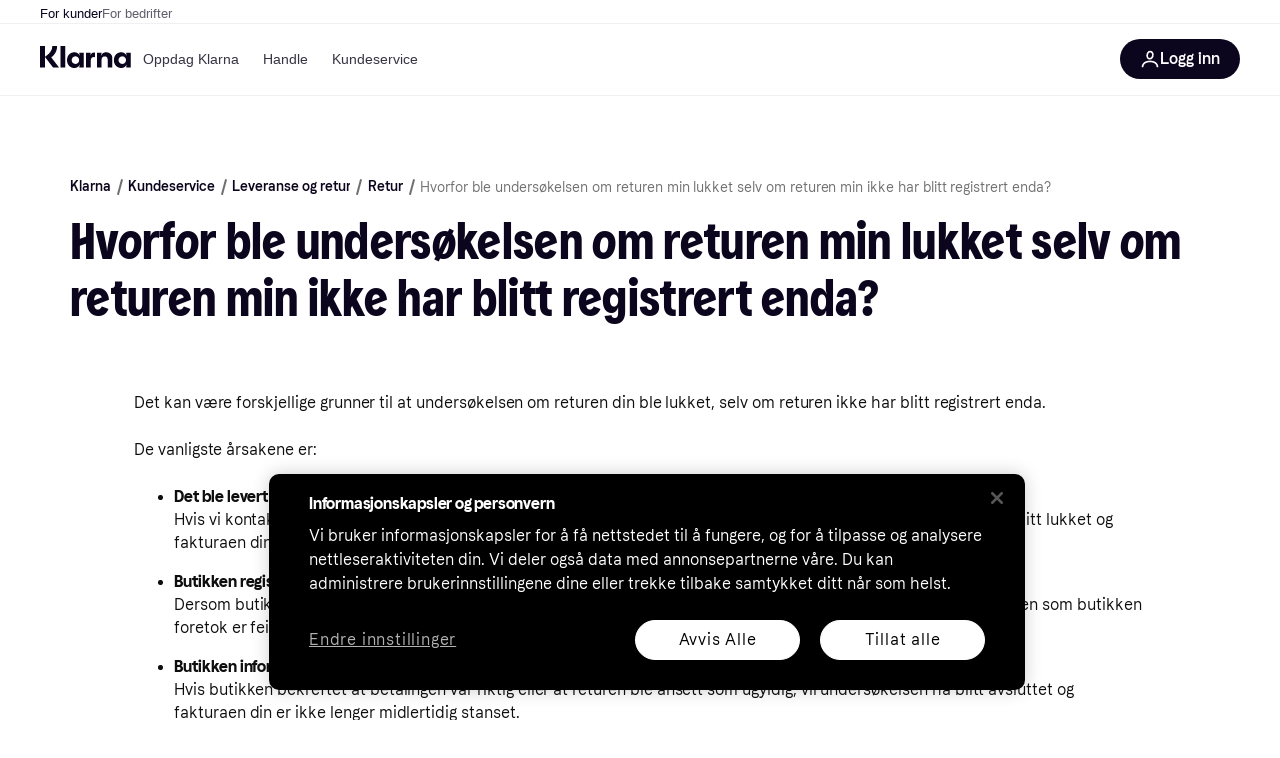

--- FILE ---
content_type: application/javascript
request_url: https://owp.klarna.com/static/Page-6edfe81b.js
body_size: 19959
content:
"use strict";(self.__LOADABLE_LOADED_CHUNKS__=self.__LOADABLE_LOADED_CHUNKS__||[]).push([["2127"],{25846(e,r,t){t.r(r),t.d(r,{default:()=>B}),t(62953),t(18111),t(22489),t(27495),t(25440),t(61701);var s=t(74848),l=t(64939),o=t(72714),n=t(46942),i=t.n(n),a=t(97521),h=t(29135),d=t(23410),u=t(86424),c=t(24287),v=t(79120),m=t(3433),y=t(36935),p=t(92394),b=t(59901),f=t(99930),g=t(69817),A=t(48786),k=t(60611),q=t(34337),S=t(9076),R=t(53465),w=t(34355),C=t(25178),O=t(23781);function F(e){for(var r=1;r<arguments.length;r++){var t=null!=arguments[r]?arguments[r]:{},s=Object.keys(t);"function"==typeof Object.getOwnPropertySymbols&&(s=s.concat(Object.getOwnPropertySymbols(t).filter(function(e){return Object.getOwnPropertyDescriptor(t,e).enumerable}))),s.forEach(function(r){var s;s=t[r],r in e?Object.defineProperty(e,r,{value:s,enumerable:!0,configurable:!0,writable:!0}):e[r]=s})}return e}let j=(0,f.Rq)({resolved:{},chunkName:()=>"components-error-ErrorContent",isReady(e){let r=this.resolve(e);return!0===this.resolved[r]&&!!t.m[r]},importAsync:()=>t.e("42975").then(t.bind(t,32117)),requireAsync(e){let r=this.resolve(e);return this.resolved[r]=!1,this.importAsync(e).then(e=>(this.resolved[r]=!0,e))},requireSync(e){return t(this.resolve(e))},resolve:()=>32117}),P=e=>void 0!==e&&"redirect"in e,N=(0,b.DU)([":root{--sticky-header-height:73px;}@media (prefers-reduced-motion:no-preference){html{scroll-behavior:smooth;}}html,body{font-family:",",Helvetica Neue,Arial,Helvetica,sans-serif;}.page-security div:has( > iframe){position:fixed;top:0;left:0;width:100%;height:100%;z-index:1000;background:white;}.disclaimer--center{text-align:center;margin-left:auto;margin-right:auto;}"],e=>e.theme.typography.fontFamily.body),x=e=>e===`${(0,c.ze)()}/`,E=({isSecurity:e})=>{var r,t;let n=(0,S.uI)(),{data:a,isLoading:c}=(0,S.Lb)(),v=(0,u.jj)("enable_kww_search"),{pathname:b}=(0,m.zy)(),f=x(b)&&v,{data:E}=(0,q.d)(f);if((0,R.u6)(),!a||c||P(a))return null;if(void 0===a.page)return(0,s.jsx)(j,{status:404});let{page:{seo:B,content:D},announcements:M,translations:I}=a,L=F({},function(e,r){if(null==e)return{};var t,s,l,o={};if("u">typeof Reflect&&Reflect.ownKeys){for(l=0,t=Reflect.ownKeys(e);l<t.length;l++)s=t[l],!(r.indexOf(s)>=0)&&Object.prototype.propertyIsEnumerable.call(e,s)&&(o[s]=e[s]);return o}if(o=function(e,r){if(null==e)return{};var t,s,l={},o=Object.getOwnPropertyNames(e);for(s=0;s<o.length;s++)t=o[s],!(r.indexOf(t)>=0)&&Object.prototype.propertyIsEnumerable.call(e,t)&&(l[t]=e[t]);return l}(e,r),Object.getOwnPropertySymbols)for(l=0,t=Object.getOwnPropertySymbols(e);l<t.length;l++)s=t[l],!(r.indexOf(s)>=0)&&Object.prototype.propertyIsEnumerable.call(e,s)&&(o[s]=e[s]);return o}(a,["page","announcements","translations"])),T=(0,u.jj)("enable_klarna_promotion_banner"),{appBannerEnabled:z}=L,H=(r=F({},C.A.lollipop),t=t={baseLink:y.A},Object.getOwnPropertyDescriptors?Object.defineProperties(r,Object.getOwnPropertyDescriptors(t)):(function(e,r){var t=Object.keys(e);if(Object.getOwnPropertySymbols){var s=Object.getOwnPropertySymbols(e);t.push.apply(t,s)}return t})(Object(t)).forEach(function(e){Object.defineProperty(r,e,Object.getOwnPropertyDescriptor(t,e))}),r),_=[...M,D].filter(Boolean),G=i()("page",e&&"page-security"),W=(null==E?void 0:E.statusCode)===200?E:void 0;return(0,s.jsx)(g.K,{translations:I[n],children:(0,s.jsxs)(h.A,{customTheme:H,icons:O.A,children:[(0,s.jsx)(N,{}),(0,s.jsx)(k.A,{}),(0,s.jsx)(l.YL,{data:W,children:(0,s.jsx)(d.A,{config:p.o,children:(0,s.jsxs)("main",{className:G,children:[z&&(0,s.jsx)(o.A,{}),(0,s.jsx)(A.A,F({},B)),(0,s.jsx)(w.A,{loaderProps:_}),T&&(0,s.jsx)(l.Qr,{})]})})})]})})};E.getInitialProps=async({queryClient:e,location:r,reactRouterContext:t,queryParams:s,store:l})=>{let{pathname:o,search:n,hash:i}=r;if("/zz"===o||o.startsWith("/zz/")){let e="/zz"===o||"/zz/"===o?"/":o.replace(/^\/zz/,""),r=(0,v.M)({pathname:e,search:n,hash:i});if(!(0,v.kK)(r)){t.status=400;return}t.url=(0,v.Wc)(r),t.status=301;return}if(o.includes(".")){t.status=404;return}let h=[()=>e.fetchQuery((0,S.C6)(o,s)),()=>{if(x(o)&&(0,u.jj)("enable_kww_search"))return e.prefetchQuery((0,q.A)())}],d=(await Promise.all(h.map(e=>e())))[0];if(P(d))t.status=d.statusCode,t.url=(0,v.Wc)(d.location);else if(d&&void 0!==d.page)l.dispatch(d.disableHeader?(0,a.E3)():(0,a.Pl)());else{t.status=404;return}};let B=E},69817(e,r,t){t.d(r,{K:()=>n,r:()=>i});var s=t(74848),l=t(96540);let o=(0,l.createContext)({}),n=({children:e,translations:r={}})=>{let t=(0,l.useMemo)(()=>r,[r]);return(0,s.jsx)(o.Provider,{value:t,children:e})},i=()=>{let e=(0,l.useContext)(o);return(0,l.useCallback)(r=>(null==e?void 0:e[r])||r,[e])}},36935(e,r,t){t.d(r,{A:()=>i}),t(18111),t(22489);var s=t(74848),l=t(40267),o=t(3433),n=t(38249);let i=({className:e,href:r,children:t,onClick:i,includeReferrerIfBlank:a,target:h,rel:d,"aria-label":u,title:c})=>{let v,m=(v=(0,o.zy)(),(0,n.b)(r,v));return(0,s.jsx)(l.A,{"aria-label":u,className:e,href:m,rel:"_blank"===h?["noopener",!a&&"noreferrer",d].filter(Boolean).join(" "):d,target:h,title:c,onClick:i,children:t})}},48786(e,r,t){t.d(r,{A:()=>n}),t(89463),t(27495),t(25440),t(44114),t(18111),t(61701),t(33110);var s=t(74848),l=t(24287),o=t(68154);let n=e=>{let{title:r,description:t,keywords:n,noindex:i,nofollow:a,canonicalUrl:h,image:d,hrefLangTags:u=[],enableProductSchema:c=!1}=e,v=[],m=c?{"@context":"https://schema.org","@type":"Product","@id":h,name:r,description:t,brand:{"@type":"Brand",name:"Klarna"},mainEntityOfPage:h}:null,y=(0,l.JK)().replace("-","_");return i&&v.push("noindex"),a&&v.push("nofollow"),(0,s.jsxs)(o.A,{children:[(0,s.jsx)("title",{children:r}),t&&(0,s.jsx)("meta",{content:t,name:"description"}),(0,s.jsx)("meta",{content:n,name:"keywords"},"Keywords"),(0,s.jsx)("meta",{content:r,name:"og:title",prefix:"og: http://ogp.me/ns#"}),(0,s.jsx)("meta",{content:y,prefix:"og: http://ogp.me/ns#",property:"og:locale"}),(0,s.jsx)("meta",{content:"website",prefix:"og: http://ogp.me/ns#",property:"og:type"}),(0,s.jsx)("meta",{content:"telephone=no",name:"format-detection"}),(0,s.jsx)("meta",{content:d,prefix:"og: http://ogp.me/ns#",property:"og:image"}),v.length>0&&(0,s.jsx)("meta",{content:v.join(","),name:"robots"}),h&&(0,s.jsx)("link",{href:h,rel:"canonical"}),null==u?void 0:u.map(e=>(0,s.jsx)("link",{href:e.url,hrefLang:e.locale,rel:"alternate"},e.locale)),m&&(0,s.jsx)("script",{type:"application/ld+json",children:JSON.stringify(m)})]})}},60611(e,r,t){t.d(r,{A:()=>l});var s=t(92394);let l=()=>((0,s.b)(),null)},34337(e,r,t){t.d(r,{A:()=>d,d:()=>h});var s=t(64939),l=t(97286),o=t(43604),n=t(99930),i=t(52814);let a=(0,n.Ib)("kww-search",()=>(0,s.a7)({env:(0,i.dg)(),market:(0,i.oe)(),locale:(0,i.OI)()},i.nG),{staleTime:o.Tr}),h=e=>{var r,t;return(0,l.I)((r=function(e){for(var r=1;r<arguments.length;r++){var t=null!=arguments[r]?arguments[r]:{},s=Object.keys(t);"function"==typeof Object.getOwnPropertySymbols&&(s=s.concat(Object.getOwnPropertySymbols(t).filter(function(e){return Object.getOwnPropertyDescriptor(t,e).enumerable}))),s.forEach(function(r){var s;s=t[r],r in e?Object.defineProperty(e,r,{value:s,enumerable:!0,configurable:!0,writable:!0}):e[r]=s})}return e}({},a()),t=t={enabled:e},Object.getOwnPropertyDescriptors?Object.defineProperties(r,Object.getOwnPropertyDescriptors(t)):(function(e,r){var t=Object.keys(e);if(Object.getOwnPropertySymbols){var s=Object.getOwnPropertySymbols(e);t.push.apply(t,s)}return t})(Object(t)).forEach(function(e){Object.defineProperty(r,e,Object.getOwnPropertyDescriptor(t,e))}),r))},d=a},9076(e,r,t){t.d(r,{C6:()=>v,Lb:()=>m,cX:()=>p,uI:()=>c}),t(53921),t(62953);var s=t(97286),l=t(53110),o=t(50909),n=t(43604),i=t(24287),a=t(70131),h=t(27875),d=t(3433),u=t(99930);let c=()=>{switch((0,i.V2)()){case"klarna-international":case"klarna-careers":return"en";case"klarna-root":return"zz-ZZ";default:return(0,i.JK)()}},v=(0,u.Ib)("klarna-marketing-page",async(e,r)=>{let t=(0,o.R)();try{return(await t.fetch(a.YL,{url:`/api/page${e}`,params:r,timeout:3e3})).data}catch(e){var s,n;if((0,l.F0)(e)&&((null==(s=e.response)?void 0:s.status)===404||(null==(n=e.response)?void 0:n.status)===400))return{page:void 0};throw e}},{staleTime:n.Tr}),m=()=>{let{pathname:e}=(0,d.zy)(),{params:r}=(0,h.s)();return(0,s.I)(v(e,Object.fromEntries(r.entries())))},y=(0,u.Ib)("klarna-marketing-page-content",async(e,r,t)=>{let s=(0,o.R)();return(await s.fetch(a.YL,{url:`/api/fetch-content/?id=${e}&locale=${t}&cfEnv=${r}`})).data},{staleTime:n.Tr}),p=(e,r)=>{let t=c();return(0,s.I)(y(e,r,t))}},53465(e,r,t){t.d(r,{Nm:()=>i,U_:()=>a,u6:()=>h}),t(17642),t(58004),t(33853),t(45876),t(32475),t(15024),t(31698),t(62953),t(18111),t(7588);var s=t(27875),l=t(5641);let o=["s_id","fsid","FG_ID","fg_ab","fg_lz"],n="fetgeld",i=e=>{if(!e)return null!=e?e:"#";let r=new Set,t=!1,s=l.A.get(n);return s&&Object.keys(s).forEach(l=>{let o=s[l];o&&!e.includes(`${l}=${o}`)&&(r.add(`${l}=${o}`),t=!0)}),t?`${e}?${Array.from(r).join("&")}`:e},a=()=>!!l.A.get(n),h=()=>{let{params:e}=(0,s.s)(),r=!1,t=new Set,i={};o.forEach(s=>{if(e.has(s)){let l=e.get(s);null!==l&&(i[s]=l,t.add(`${s}=${l}`),r=!0)}}),r&&l.A.set(n,i)}},92394(e,r,t){t.d(r,{b:()=>h,o:()=>u}),t(18111),t(7588);var s=t(38401),l=t(96540),o=t(3433),n=t(49263),i=t(13156);function a(e){for(var r=1;r<arguments.length;r++){var t=null!=arguments[r]?arguments[r]:{},s=Object.keys(t);"function"==typeof Object.getOwnPropertySymbols&&(s=s.concat(Object.getOwnPropertySymbols(t).filter(function(e){return Object.getOwnPropertyDescriptor(t,e).enumerable}))),s.forEach(function(r){var s;s=t[r],r in e?Object.defineProperty(e,r,{value:s,enumerable:!0,configurable:!0,writable:!0}):e[r]=s})}return e}let h=()=>{let{pathname:e}=(0,o.zy)(),r=(0,l.useRef)(e),t=(0,n.CA)();(0,l.useEffect)(()=>{t({})},[t]),(0,l.useEffect)(()=>{if(e!==r.current)try{r.current=e,t({})}catch(e){s.v.error("Error in tracking pageview:",{error:e})}},[e,t])},d=({trackingProps:e,target:r,action:t,href:s})=>{var l,o;let n=(null==e?void 0:e.trackingId)||"",i={block:{id:(null==e?void 0:e.id)||"",type:(null==e?void 0:e.type)||"",backgroundColor:(null==e?void 0:e.backgroundColor)||""},event:"click",element:a({text:r.innerText+(n?` - ${n}`:""),context:(null==e?void 0:e.context)||"",action:t,type:(null==e?void 0:e.elementType)||"default",trackingId:n},s&&{target:s})};if(!(null==e?void 0:e.customEventName))return i;let h=(l=a({},i),o=o={event:e.customEventName},Object.getOwnPropertyDescriptors?Object.defineProperties(l,Object.getOwnPropertyDescriptors(o)):(function(e,r){var t=Object.keys(e);if(Object.getOwnPropertySymbols){var s=Object.getOwnPropertySymbols(e);t.push.apply(t,s)}return t})(Object(o)).forEach(function(e){Object.defineProperty(l,e,Object.getOwnPropertyDescriptor(o,e))}),l);return[i,h]},u={disabled:!1,dispatch:e=>{e&&(Array.isArray(e)?e.forEach(i.X3):(0,i.X3)(e))},components:{BaseLink:{onClick:(e,r)=>{let{trackingProps:t}=r,s=function(e,r){if(null==e)return{};var t,s,l,o={};if("u">typeof Reflect&&Reflect.ownKeys){for(l=0,t=Reflect.ownKeys(e);l<t.length;l++)s=t[l],!(r.indexOf(s)>=0)&&Object.prototype.propertyIsEnumerable.call(e,s)&&(o[s]=e[s]);return o}if(o=function(e,r){if(null==e)return{};var t,s,l={},o=Object.getOwnPropertyNames(e);for(s=0;s<o.length;s++)t=o[s],!(r.indexOf(t)>=0)&&Object.prototype.propertyIsEnumerable.call(e,t)&&(l[t]=e[t]);return l}(e,r),Object.getOwnPropertySymbols)for(l=0,t=Object.getOwnPropertySymbols(e);l<t.length;l++)s=t[l],!(r.indexOf(s)>=0)&&Object.prototype.propertyIsEnumerable.call(e,s)&&(o[s]=e[s]);return o}(r,["trackingProps"]);return d({trackingProps:t,target:e.target,action:"link",href:s.href})}},BaseButton:{onClick:(e,{trackingProps:r})=>d({trackingProps:r,target:e.currentTarget,action:"button"})}}}},38249(e,r,t){t.d(r,{b:()=>l}),t(27495);var s=t(79120);let l=(e,r)=>{if((0,s.kK)(e)){let t=(0,s.i4)(r.pathname);if(e.startsWith("#"))return(0,s.M)({pathname:t,search:r.search,hash:e});if(e.startsWith("?"))return(0,s.M)({pathname:t,search:e,hash:r.hash});if(!e.startsWith("/"))return(0,s.M)({pathname:(0,s.i4)(t+e),search:r.search,hash:r.hash})}return e}},34355(e,r,t){t.d(r,{A:()=>i}),t(33110),t(18111),t(20116),t(22489),t(61701);var s=t(74848),l=t(38401),o=t(59048);let n=({loaderProps:e})=>{if(!e)return null;if("string"==typeof e)return e;let{__component:r,props:t}=e;if(!r)return null;let i=o.A[r];if(!i)return l.v.error(`${r} component does not exist. 
      Loader props: ${JSON.stringify(e)}`),null;if(!t)return(0,s.jsx)(i,{});let a={};for(let e in t)if(t.hasOwnProperty(e)){let r=t[e],l=r&&"object"==typeof r&&void 0!==r.__component,o=Array.isArray(r)&&r.find(e=>null!==e&&void 0!==e.__component);a[e]=l?(0,s.jsx)(n,{loaderProps:r}):o?r.filter(Boolean).map((e,r)=>(0,s.jsx)(n,{loaderProps:e},r)):r}return(0,s.jsx)(i,function(e){for(var r=1;r<arguments.length;r++){var t=null!=arguments[r]?arguments[r]:{},s=Object.keys(t);"function"==typeof Object.getOwnPropertySymbols&&(s=s.concat(Object.getOwnPropertySymbols(t).filter(function(e){return Object.getOwnPropertyDescriptor(t,e).enumerable}))),s.forEach(function(r){var s;s=t[r],r in e?Object.defineProperty(e,r,{value:s,enumerable:!0,configurable:!0,writable:!0}):e[r]=s})}return e}({},a))},i=({loaderProps:e})=>{let r=Array.isArray(e)?e:[e];return(0,s.jsx)(s.Fragment,{children:r.map((e,r)=>(0,s.jsx)(n,{loaderProps:e},r))})}},59048(e,r,t){t.d(r,{A:()=>e_});var s=t(99930);let l=(0,s.Rq)({resolved:{},chunkName:()=>"klarna-web-widgets-dist-widgets-Search",isReady(e){let r=this.resolve(e);return!0===this.resolved[r]&&!!t.m[r]},importAsync:()=>Promise.resolve().then(t.bind(t,56613)),requireAsync(e){let r=this.resolve(e);return this.resolved[r]=!1,this.importAsync(e).then(e=>(this.resolved[r]=!0,e))},requireSync(e){return t(this.resolve(e))},resolve:()=>56613}),o=(0,s.Rq)({resolved:{},chunkName:()=>"klarna-web-widgets-footer",isReady(e){let r=this.resolve(e);return!0===this.resolved[r]&&!!t.m[r]},importAsync:()=>t.e("87696").then(t.bind(t,45660)),requireAsync(e){let r=this.resolve(e);return this.resolved[r]=!1,this.importAsync(e).then(e=>(this.resolved[r]=!0,e))},requireSync(e){return t(this.resolve(e))},resolve:()=>45660}),n=(0,s.Rq)({resolved:{},chunkName:()=>"features-searchCompare-modules-klarnaMarketing-web-components-elements-components-Grid",isReady(e){let r=this.resolve(e);return!0===this.resolved[r]&&!!t.m[r]},importAsync:()=>t.e("33709").then(t.bind(t,98736)),requireAsync(e){let r=this.resolve(e);return this.resolved[r]=!1,this.importAsync(e).then(e=>(this.resolved[r]=!0,e))},requireSync(e){return t(this.resolve(e))},resolve:()=>98736}),i=(0,s.Rq)({resolved:{},chunkName:()=>"features-searchCompare-modules-klarnaMarketing-web-components-contrib-components-Directory",isReady(e){let r=this.resolve(e);return!0===this.resolved[r]&&!!t.m[r]},importAsync:()=>Promise.all([t.e("66564"),t.e("51121"),t.e("33709"),t.e("65409"),t.e("5693"),t.e("84392")]).then(t.bind(t,64626)),requireAsync(e){let r=this.resolve(e);return this.resolved[r]=!1,this.importAsync(e).then(e=>(this.resolved[r]=!0,e))},requireSync(e){return t(this.resolve(e))},resolve:()=>64626}),a=(0,s.Rq)({resolved:{},chunkName:()=>"features-searchCompare-modules-klarnaMarketing-web-components-contrib-components-FeatureCard",isReady(e){let r=this.resolve(e);return!0===this.resolved[r]&&!!t.m[r]},importAsync:()=>Promise.all([t.e("66564"),t.e("33783"),t.e("78632")]).then(t.bind(t,22378)),requireAsync(e){let r=this.resolve(e);return this.resolved[r]=!1,this.importAsync(e).then(e=>(this.resolved[r]=!0,e))},requireSync(e){return t(this.resolve(e))},resolve:()=>22378}),h=(0,s.Rq)({resolved:{},chunkName:()=>"features-searchCompare-modules-klarnaMarketing-web-components-contrib-components-FeatureCardGrid",isReady(e){let r=this.resolve(e);return!0===this.resolved[r]&&!!t.m[r]},importAsync:()=>Promise.all([t.e("66564"),t.e("33709"),t.e("33783"),t.e("36115")]).then(t.bind(t,32416)),requireAsync(e){let r=this.resolve(e);return this.resolved[r]=!1,this.importAsync(e).then(e=>(this.resolved[r]=!0,e))},requireSync(e){return t(this.resolve(e))},resolve:()=>32416}),d=(0,s.Rq)({resolved:{},chunkName:()=>"features-searchCompare-modules-klarnaMarketing-web-components-contrib-components-FeatureScroller",isReady(e){let r=this.resolve(e);return!0===this.resolved[r]&&!!t.m[r]},importAsync:()=>Promise.all([t.e("66564"),t.e("55387"),t.e("45263")]).then(t.bind(t,57052)),requireAsync(e){let r=this.resolve(e);return this.resolved[r]=!1,this.importAsync(e).then(e=>(this.resolved[r]=!0,e))},requireSync(e){return t(this.resolve(e))},resolve:()=>57052}),u=(0,s.Rq)({resolved:{},chunkName:()=>"features-searchCompare-modules-klarnaMarketing-web-components-elements-components-AnimatedStat",isReady(e){let r=this.resolve(e);return!0===this.resolved[r]&&!!t.m[r]},importAsync:()=>Promise.all([t.e("66564"),t.e("99222")]).then(t.bind(t,89291)),requireAsync(e){let r=this.resolve(e);return this.resolved[r]=!1,this.importAsync(e).then(e=>(this.resolved[r]=!0,e))},requireSync(e){return t(this.resolve(e))},resolve:()=>89291}),c=(0,s.Rq)({resolved:{},chunkName:()=>"features-searchCompare-modules-klarnaMarketing-web-components-elements-components-Background",isReady(e){let r=this.resolve(e);return!0===this.resolved[r]&&!!t.m[r]},importAsync:()=>Promise.all([t.e("66564"),t.e("49193")]).then(t.bind(t,8282)),requireAsync(e){let r=this.resolve(e);return this.resolved[r]=!1,this.importAsync(e).then(e=>(this.resolved[r]=!0,e))},requireSync(e){return t(this.resolve(e))},resolve:()=>8282}),v=(0,s.Rq)({resolved:{},chunkName:()=>"features-searchCompare-modules-klarnaMarketing-web-components-elements-components-Breadcrumb",isReady(e){let r=this.resolve(e);return!0===this.resolved[r]&&!!t.m[r]},importAsync:()=>Promise.all([t.e("66564"),t.e("77268")]).then(t.bind(t,28297)),requireAsync(e){let r=this.resolve(e);return this.resolved[r]=!1,this.importAsync(e).then(e=>(this.resolved[r]=!0,e))},requireSync(e){return t(this.resolve(e))},resolve:()=>28297}),m=(0,s.Rq)({resolved:{},chunkName:()=>"features-searchCompare-modules-klarnaMarketing-web-components-elements-components-Disclaimer",isReady(e){let r=this.resolve(e);return!0===this.resolved[r]&&!!t.m[r]},importAsync:()=>Promise.all([t.e("66564"),t.e("91554")]).then(t.bind(t,76705)),requireAsync(e){let r=this.resolve(e);return this.resolved[r]=!1,this.importAsync(e).then(e=>(this.resolved[r]=!0,e))},requireSync(e){return t(this.resolve(e))},resolve:()=>76705}),y=(0,s.Rq)({resolved:{},chunkName:()=>"features-searchCompare-modules-klarnaMarketing-web-components-elements-components-Dropdown",isReady(e){let r=this.resolve(e);return!0===this.resolved[r]&&!!t.m[r]},importAsync:()=>Promise.all([t.e("66564"),t.e("14767"),t.e("50592")]).then(t.bind(t,76498)),requireAsync(e){let r=this.resolve(e);return this.resolved[r]=!1,this.importAsync(e).then(e=>(this.resolved[r]=!0,e))},requireSync(e){return t(this.resolve(e))},resolve:()=>76498}),p=(0,s.Rq)({resolved:{},chunkName:()=>"features-searchCompare-modules-klarnaMarketing-web-components-elements-components-Eyebrow",isReady(e){let r=this.resolve(e);return!0===this.resolved[r]&&!!t.m[r]},importAsync:()=>Promise.all([t.e("66564"),t.e("54662")]).then(t.bind(t,92044)),requireAsync(e){let r=this.resolve(e);return this.resolved[r]=!1,this.importAsync(e).then(e=>(this.resolved[r]=!0,e))},requireSync(e){return t(this.resolve(e))},resolve:()=>92044}),b=(0,s.Rq)({resolved:{},chunkName:()=>"features-searchCompare-modules-klarnaMarketing-web-components-elements-components-Field",isReady(e){let r=this.resolve(e);return!0===this.resolved[r]&&!!t.m[r]},importAsync:()=>Promise.all([t.e("66564"),t.e("65409")]).then(t.bind(t,49076)),requireAsync(e){let r=this.resolve(e);return this.resolved[r]=!1,this.importAsync(e).then(e=>(this.resolved[r]=!0,e))},requireSync(e){return t(this.resolve(e))},resolve:()=>49076}),f=(0,s.Rq)({resolved:{},chunkName:()=>"features-searchCompare-modules-klarnaMarketing-web-components-elements-components-Hidden",isReady(e){let r=this.resolve(e);return!0===this.resolved[r]&&!!t.m[r]},importAsync:()=>t.e("66564").then(t.bind(t,69544)),requireAsync(e){let r=this.resolve(e);return this.resolved[r]=!1,this.importAsync(e).then(e=>(this.resolved[r]=!0,e))},requireSync(e){return t(this.resolve(e))},resolve:()=>69544}),g=(0,s.Rq)({resolved:{},chunkName:()=>"features-searchCompare-modules-klarnaMarketing-web-components-elements-components-Icon",isReady(e){let r=this.resolve(e);return!0===this.resolved[r]&&!!t.m[r]},importAsync:()=>t.e("66564").then(t.bind(t,22110)),requireAsync(e){let r=this.resolve(e);return this.resolved[r]=!1,this.importAsync(e).then(e=>(this.resolved[r]=!0,e))},requireSync(e){return t(this.resolve(e))},resolve:()=>22110}),A=(0,s.Rq)({resolved:{},chunkName:()=>"features-searchCompare-modules-klarnaMarketing-web-components-elements-components-Image",isReady(e){let r=this.resolve(e);return!0===this.resolved[r]&&!!t.m[r]},importAsync:()=>t.e("66564").then(t.bind(t,93682)),requireAsync(e){let r=this.resolve(e);return this.resolved[r]=!1,this.importAsync(e).then(e=>(this.resolved[r]=!0,e))},requireSync(e){return t(this.resolve(e))},resolve:()=>93682}),k=(0,s.Rq)({resolved:{},chunkName:()=>"features-searchCompare-modules-klarnaMarketing-web-components-elements-components-Link",isReady(e){let r=this.resolve(e);return!0===this.resolved[r]&&!!t.m[r]},importAsync:()=>t.e("66564").then(t.bind(t,90618)),requireAsync(e){let r=this.resolve(e);return this.resolved[r]=!1,this.importAsync(e).then(e=>(this.resolved[r]=!0,e))},requireSync(e){return t(this.resolve(e))},resolve:()=>90618}),q=(0,s.Rq)({resolved:{},chunkName:()=>"features-searchCompare-modules-klarnaMarketing-web-components-elements-components-List",isReady(e){let r=this.resolve(e);return!0===this.resolved[r]&&!!t.m[r]},importAsync:()=>t.e("22613").then(t.bind(t,33895)),requireAsync(e){let r=this.resolve(e);return this.resolved[r]=!1,this.importAsync(e).then(e=>(this.resolved[r]=!0,e))},requireSync(e){return t(this.resolve(e))},resolve:()=>33895}),S=(0,s.Rq)({resolved:{},chunkName:()=>"features-searchCompare-modules-klarnaMarketing-web-components-elements-components-ListItem",isReady(e){let r=this.resolve(e);return!0===this.resolved[r]&&!!t.m[r]},importAsync:()=>Promise.all([t.e("66564"),t.e("18994")]).then(t.bind(t,44441)),requireAsync(e){let r=this.resolve(e);return this.resolved[r]=!1,this.importAsync(e).then(e=>(this.resolved[r]=!0,e))},requireSync(e){return t(this.resolve(e))},resolve:()=>44441}),R=(0,s.Rq)({resolved:{},chunkName:()=>"features-searchCompare-modules-klarnaMarketing-web-components-elements-components-KlarnaUiListItem",isReady(e){let r=this.resolve(e);return!0===this.resolved[r]&&!!t.m[r]},importAsync:()=>Promise.all([t.e("66564"),t.e("82397")]).then(t.bind(t,32542)),requireAsync(e){let r=this.resolve(e);return this.resolved[r]=!1,this.importAsync(e).then(e=>(this.resolved[r]=!0,e))},requireSync(e){return t(this.resolve(e))},resolve:()=>32542}),w=(0,s.Rq)({resolved:{},chunkName:()=>"features-searchCompare-modules-klarnaMarketing-web-components-elements-components-MembershipPartnerGroup",isReady(e){let r=this.resolve(e);return!0===this.resolved[r]&&!!t.m[r]},importAsync:()=>Promise.all([t.e("66564"),t.e("89528"),t.e("69981"),t.e("55848")]).then(t.bind(t,84776)),requireAsync(e){let r=this.resolve(e);return this.resolved[r]=!1,this.importAsync(e).then(e=>(this.resolved[r]=!0,e))},requireSync(e){return t(this.resolve(e))},resolve:()=>84776}),C=(0,s.Rq)({resolved:{},chunkName:()=>"features-searchCompare-modules-klarnaMarketing-web-components-modules-components-MembershipTierCard",isReady(e){let r=this.resolve(e);return!0===this.resolved[r]&&!!t.m[r]},importAsync:()=>Promise.all([t.e("66564"),t.e("35851"),t.e("37937")]).then(t.bind(t,30585)),requireAsync(e){let r=this.resolve(e);return this.resolved[r]=!1,this.importAsync(e).then(e=>(this.resolved[r]=!0,e))},requireSync(e){return t(this.resolve(e))},resolve:()=>30585}),O=(0,s.Rq)({resolved:{},chunkName:()=>"features-searchCompare-modules-klarnaMarketing-web-components-elements-components-MembershipPartner",isReady(e){let r=this.resolve(e);return!0===this.resolved[r]&&!!t.m[r]},importAsync:()=>Promise.all([t.e("66564"),t.e("89528"),t.e("52879")]).then(t.bind(t,23447)),requireAsync(e){let r=this.resolve(e);return this.resolved[r]=!1,this.importAsync(e).then(e=>(this.resolved[r]=!0,e))},requireSync(e){return t(this.resolve(e))},resolve:()=>23447}),F=(0,s.Rq)({resolved:{},chunkName:()=>"features-searchCompare-modules-klarnaMarketing-web-components-modules-components-MembershipTiersSlider",isReady(e){let r=this.resolve(e);return!0===this.resolved[r]&&!!t.m[r]},importAsync:()=>Promise.all([t.e("66564"),t.e("38803"),t.e("31803")]).then(t.bind(t,34417)),requireAsync(e){let r=this.resolve(e);return this.resolved[r]=!1,this.importAsync(e).then(e=>(this.resolved[r]=!0,e))},requireSync(e){return t(this.resolve(e))},resolve:()=>34417}),j=(0,s.Rq)({resolved:{},chunkName:()=>"features-searchCompare-modules-klarnaMarketing-web-components-elements-components-ResponsiveImage",isReady(e){let r=this.resolve(e);return!0===this.resolved[r]&&!!t.m[r]},importAsync:()=>Promise.all([t.e("66564"),t.e("53446")]).then(t.bind(t,36338)),requireAsync(e){let r=this.resolve(e);return this.resolved[r]=!1,this.importAsync(e).then(e=>(this.resolved[r]=!0,e))},requireSync(e){return t(this.resolve(e))},resolve:()=>36338}),P=(0,s.Rq)({resolved:{},chunkName:()=>"features-searchCompare-modules-klarnaMarketing-web-components-elements-components-Sticky",isReady(e){let r=this.resolve(e);return!0===this.resolved[r]&&!!t.m[r]},importAsync:()=>t.e("25766").then(t.bind(t,33804)),requireAsync(e){let r=this.resolve(e);return this.resolved[r]=!1,this.importAsync(e).then(e=>(this.resolved[r]=!0,e))},requireSync(e){return t(this.resolve(e))},resolve:()=>33804}),N=(0,s.Rq)({resolved:{},chunkName:()=>"features-searchCompare-modules-klarnaMarketing-web-components-elements-components-Video",isReady(e){let r=this.resolve(e);return!0===this.resolved[r]&&!!t.m[r]},importAsync:()=>Promise.all([t.e("66564"),t.e("84974")]).then(t.bind(t,70991)),requireAsync(e){let r=this.resolve(e);return this.resolved[r]=!1,this.importAsync(e).then(e=>(this.resolved[r]=!0,e))},requireSync(e){return t(this.resolve(e))},resolve:()=>70991}),x=(0,s.Rq)({resolved:{},chunkName:()=>"features-searchCompare-modules-klarnaMarketing-web-components-modules-components-Accordion",isReady(e){let r=this.resolve(e);return!0===this.resolved[r]&&!!t.m[r]},importAsync:()=>t.e("66053").then(t.bind(t,31028)),requireAsync(e){let r=this.resolve(e);return this.resolved[r]=!1,this.importAsync(e).then(e=>(this.resolved[r]=!0,e))},requireSync(e){return t(this.resolve(e))},resolve:()=>31028}),E=(0,s.Rq)({resolved:{},chunkName:()=>"features-searchCompare-modules-klarnaMarketing-web-components-modules-components-AccordionDetails",isReady(e){let r=this.resolve(e);return!0===this.resolved[r]&&!!t.m[r]},importAsync:()=>t.e("2547").then(t.bind(t,5525)),requireAsync(e){let r=this.resolve(e);return this.resolved[r]=!1,this.importAsync(e).then(e=>(this.resolved[r]=!0,e))},requireSync(e){return t(this.resolve(e))},resolve:()=>5525}),B=(0,s.Rq)({resolved:{},chunkName:()=>"features-searchCompare-modules-klarnaMarketing-web-components-modules-components-AccordionSummary",isReady(e){let r=this.resolve(e);return!0===this.resolved[r]&&!!t.m[r]},importAsync:()=>Promise.all([t.e("66564"),t.e("66637")]).then(t.bind(t,34166)),requireAsync(e){let r=this.resolve(e);return this.resolved[r]=!1,this.importAsync(e).then(e=>(this.resolved[r]=!0,e))},requireSync(e){return t(this.resolve(e))},resolve:()=>34166}),D=(0,s.Rq)({resolved:{},chunkName:()=>"features-searchCompare-modules-klarnaMarketing-web-components-modules-components-Block",isReady(e){let r=this.resolve(e);return!0===this.resolved[r]&&!!t.m[r]},importAsync:()=>Promise.all([t.e("66564"),t.e("78146")]).then(t.bind(t,23474)),requireAsync(e){let r=this.resolve(e);return this.resolved[r]=!1,this.importAsync(e).then(e=>(this.resolved[r]=!0,e))},requireSync(e){return t(this.resolve(e))},resolve:()=>23474}),M=(0,s.Rq)({resolved:{},chunkName:()=>"features-searchCompare-modules-klarnaMarketing-web-components-modules-components-BlockHeader",isReady(e){let r=this.resolve(e);return!0===this.resolved[r]&&!!t.m[r]},importAsync:()=>Promise.all([t.e("66564"),t.e("32059")]).then(t.bind(t,35546)),requireAsync(e){let r=this.resolve(e);return this.resolved[r]=!1,this.importAsync(e).then(e=>(this.resolved[r]=!0,e))},requireSync(e){return t(this.resolve(e))},resolve:()=>35546}),I=(0,s.Rq)({resolved:{},chunkName:()=>"features-searchCompare-modules-klarnaMarketing-web-components-modules-components-Blockquote",isReady(e){let r=this.resolve(e);return!0===this.resolved[r]&&!!t.m[r]},importAsync:()=>Promise.all([t.e("66564"),t.e("86740")]).then(t.bind(t,93647)),requireAsync(e){let r=this.resolve(e);return this.resolved[r]=!1,this.importAsync(e).then(e=>(this.resolved[r]=!0,e))},requireSync(e){return t(this.resolve(e))},resolve:()=>93647}),L=(0,s.Rq)({resolved:{},chunkName:()=>"features-searchCompare-modules-klarnaMarketing-web-components-modules-components-CTABlock",isReady(e){let r=this.resolve(e);return!0===this.resolved[r]&&!!t.m[r]},importAsync:()=>Promise.all([t.e("66564"),t.e("78146"),t.e("15504")]).then(t.bind(t,33729)),requireAsync(e){let r=this.resolve(e);return this.resolved[r]=!1,this.importAsync(e).then(e=>(this.resolved[r]=!0,e))},requireSync(e){return t(this.resolve(e))},resolve:()=>33729}),T=(0,s.Rq)({resolved:{},chunkName:()=>"features-searchCompare-modules-klarnaMarketing-web-components-modules-components-Card",isReady(e){let r=this.resolve(e);return!0===this.resolved[r]&&!!t.m[r]},importAsync:()=>Promise.all([t.e("66564"),t.e("56109")]).then(t.bind(t,34932)),requireAsync(e){let r=this.resolve(e);return this.resolved[r]=!1,this.importAsync(e).then(e=>(this.resolved[r]=!0,e))},requireSync(e){return t(this.resolve(e))},resolve:()=>34932}),z=(0,s.Rq)({resolved:{},chunkName:()=>"features-searchCompare-modules-klarnaMarketing-web-components-modules-components-CardGrid",isReady(e){let r=this.resolve(e);return!0===this.resolved[r]&&!!t.m[r]},importAsync:()=>Promise.all([t.e("66564"),t.e("33709"),t.e("3981")]).then(t.bind(t,29334)),requireAsync(e){let r=this.resolve(e);return this.resolved[r]=!1,this.importAsync(e).then(e=>(this.resolved[r]=!0,e))},requireSync(e){return t(this.resolve(e))},resolve:()=>29334}),H=(0,s.Rq)({resolved:{},chunkName:()=>"features-searchCompare-modules-klarnaMarketing-web-components-modules-components-LogoCard",isReady(e){let r=this.resolve(e);return!0===this.resolved[r]&&!!t.m[r]},importAsync:()=>Promise.all([t.e("66564"),t.e("89528"),t.e("5767"),t.e("69981"),t.e("36794")]).then(t.bind(t,98209)),requireAsync(e){let r=this.resolve(e);return this.resolved[r]=!1,this.importAsync(e).then(e=>(this.resolved[r]=!0,e))},requireSync(e){return t(this.resolve(e))},resolve:()=>98209}),_=(0,s.Rq)({resolved:{},chunkName:()=>"features-searchCompare-modules-klarnaMarketing-web-components-modules-components-CardSlider",isReady(e){let r=this.resolve(e);return!0===this.resolved[r]&&!!t.m[r]},importAsync:()=>Promise.all([t.e("66564"),t.e("55387"),t.e("33709"),t.e("52683"),t.e("81536")]).then(t.bind(t,89357)),requireAsync(e){let r=this.resolve(e);return this.resolved[r]=!1,this.importAsync(e).then(e=>(this.resolved[r]=!0,e))},requireSync(e){return t(this.resolve(e))},resolve:()=>89357}),G=(0,s.Rq)({resolved:{},chunkName:()=>"features-searchCompare-modules-klarnaMarketing-web-components-modules-components-ComplexAccordionGroup",isReady(e){let r=this.resolve(e);return!0===this.resolved[r]&&!!t.m[r]},importAsync:()=>Promise.all([t.e("66564"),t.e("89528"),t.e("69981"),t.e("83850"),t.e("33709"),t.e("3981"),t.e("45406")]).then(t.bind(t,89118)),requireAsync(e){let r=this.resolve(e);return this.resolved[r]=!1,this.importAsync(e).then(e=>(this.resolved[r]=!0,e))},requireSync(e){return t(this.resolve(e))},resolve:()=>89118}),W=(0,s.Rq)({resolved:{},chunkName:()=>"features-searchCompare-modules-klarnaMarketing-web-components-modules-components-ComplexAccordionComponent",isReady(e){let r=this.resolve(e);return!0===this.resolved[r]&&!!t.m[r]},importAsync:()=>Promise.all([t.e("66564"),t.e("89528"),t.e("69981"),t.e("33709"),t.e("3981"),t.e("97194")]).then(t.bind(t,68176)),requireAsync(e){let r=this.resolve(e);return this.resolved[r]=!1,this.importAsync(e).then(e=>(this.resolved[r]=!0,e))},requireSync(e){return t(this.resolve(e))},resolve:()=>68176}),K=(0,s.Rq)({resolved:{},chunkName:()=>"features-searchCompare-modules-klarnaMarketing-web-components-modules-components-ContentGrid",isReady(e){let r=this.resolve(e);return!0===this.resolved[r]&&!!t.m[r]},importAsync:()=>Promise.all([t.e("66564"),t.e("33709"),t.e("36074")]).then(t.bind(t,36667)),requireAsync(e){let r=this.resolve(e);return this.resolved[r]=!1,this.importAsync(e).then(e=>(this.resolved[r]=!0,e))},requireSync(e){return t(this.resolve(e))},resolve:()=>36667}),$=(0,s.Rq)({resolved:{},chunkName:()=>"features-searchCompare-modules-klarnaMarketing-web-components-modules-components-ContentSlider",isReady(e){let r=this.resolve(e);return!0===this.resolved[r]&&!!t.m[r]},importAsync:()=>Promise.all([t.e("66564"),t.e("55387"),t.e("33709"),t.e("90823")]).then(t.bind(t,12231)),requireAsync(e){let r=this.resolve(e);return this.resolved[r]=!1,this.importAsync(e).then(e=>(this.resolved[r]=!0,e))},requireSync(e){return t(this.resolve(e))},resolve:()=>12231}),V=(0,s.Rq)({resolved:{},chunkName:()=>"features-searchCompare-modules-klarnaMarketing-web-components-modules-components-ContentWithNavigation",isReady(e){let r=this.resolve(e);return!0===this.resolved[r]&&!!t.m[r]},importAsync:()=>Promise.all([t.e("66564"),t.e("58240")]).then(t.bind(t,97090)),requireAsync(e){let r=this.resolve(e);return this.resolved[r]=!1,this.importAsync(e).then(e=>(this.resolved[r]=!0,e))},requireSync(e){return t(this.resolve(e))},resolve:()=>97090}),U=(0,s.Rq)({resolved:{},chunkName:()=>"features-searchCompare-modules-klarnaMarketing-web-components-modules-components-Contributors",isReady(e){let r=this.resolve(e);return!0===this.resolved[r]&&!!t.m[r]},importAsync:()=>Promise.all([t.e("66564"),t.e("55387"),t.e("33709"),t.e("52683"),t.e("9821")]).then(t.bind(t,96699)),requireAsync(e){let r=this.resolve(e);return this.resolved[r]=!1,this.importAsync(e).then(e=>(this.resolved[r]=!0,e))},requireSync(e){return t(this.resolve(e))},resolve:()=>96699}),Z=(0,s.Rq)({resolved:{},chunkName:()=>"features-searchCompare-modules-klarnaMarketing-web-components-modules-components-DisclaimerBlock",isReady(e){let r=this.resolve(e);return!0===this.resolved[r]&&!!t.m[r]},importAsync:()=>Promise.all([t.e("66564"),t.e("78146"),t.e("29834"),t.e("2335")]).then(t.bind(t,39925)),requireAsync(e){let r=this.resolve(e);return this.resolved[r]=!1,this.importAsync(e).then(e=>(this.resolved[r]=!0,e))},requireSync(e){return t(this.resolve(e))},resolve:()=>39925}),Y=(0,s.Rq)({resolved:{},chunkName:()=>"features-searchCompare-modules-klarnaMarketing-web-components-modules-components-Footer",isReady(e){let r=this.resolve(e);return!0===this.resolved[r]&&!!t.m[r]},importAsync:()=>Promise.all([t.e("66564"),t.e("33709"),t.e("14767"),t.e("85568")]).then(t.bind(t,53279)),requireAsync(e){let r=this.resolve(e);return this.resolved[r]=!1,this.importAsync(e).then(e=>(this.resolved[r]=!0,e))},requireSync(e){return t(this.resolve(e))},resolve:()=>53279}),J=(0,s.Rq)({resolved:{},chunkName:()=>"features-searchCompare-modules-klarnaMarketing-web-components-modules-components-Hero",isReady(e){let r=this.resolve(e);return!0===this.resolved[r]&&!!t.m[r]},importAsync:()=>Promise.all([t.e("66564"),t.e("47231")]).then(t.bind(t,30784)),requireAsync(e){let r=this.resolve(e);return this.resolved[r]=!1,this.importAsync(e).then(e=>(this.resolved[r]=!0,e))},requireSync(e){return t(this.resolve(e))},resolve:()=>30784}),Q=(0,s.Rq)({resolved:{},chunkName:()=>"features-searchCompare-modules-klarnaMarketing-web-components-modules-components-ImageLogoSlider",isReady(e){let r=this.resolve(e);return!0===this.resolved[r]&&!!t.m[r]},importAsync:()=>Promise.all([t.e("66564"),t.e("55387"),t.e("33709"),t.e("52683"),t.e("77064")]).then(t.bind(t,30495)),requireAsync(e){let r=this.resolve(e);return this.resolved[r]=!1,this.importAsync(e).then(e=>(this.resolved[r]=!0,e))},requireSync(e){return t(this.resolve(e))},resolve:()=>30495}),X=(0,s.Rq)({resolved:{},chunkName:()=>"features-searchCompare-modules-klarnaMarketing-web-components-modules-components-LargeParagraphBlock",isReady(e){let r=this.resolve(e);return!0===this.resolved[r]&&!!t.m[r]},importAsync:()=>Promise.all([t.e("66564"),t.e("78146"),t.e("99899")]).then(t.bind(t,60191)),requireAsync(e){let r=this.resolve(e);return this.resolved[r]=!1,this.importAsync(e).then(e=>(this.resolved[r]=!0,e))},requireSync(e){return t(this.resolve(e))},resolve:()=>60191}),ee=(0,s.Rq)({resolved:{},chunkName:()=>"features-searchCompare-modules-klarnaMarketing-web-components-modules-components-MediaWithContent",isReady(e){let r=this.resolve(e);return!0===this.resolved[r]&&!!t.m[r]},importAsync:()=>Promise.all([t.e("66564"),t.e("90890")]).then(t.bind(t,7592)),requireAsync(e){let r=this.resolve(e);return this.resolved[r]=!1,this.importAsync(e).then(e=>(this.resolved[r]=!0,e))},requireSync(e){return t(this.resolve(e))},resolve:()=>7592}),er=(0,s.Rq)({resolved:{},chunkName:()=>"features-searchCompare-modules-klarnaMarketing-web-components-modules-components-MultimediaBlock",isReady(e){let r=this.resolve(e);return!0===this.resolved[r]&&!!t.m[r]},importAsync:()=>Promise.all([t.e("66564"),t.e("78146"),t.e("5135")]).then(t.bind(t,16040)),requireAsync(e){let r=this.resolve(e);return this.resolved[r]=!1,this.importAsync(e).then(e=>(this.resolved[r]=!0,e))},requireSync(e){return t(this.resolve(e))},resolve:()=>16040}),et=(0,s.Rq)({resolved:{},chunkName:()=>"features-searchCompare-modules-klarnaMarketing-web-components-modules-components-PageNavigation",isReady(e){let r=this.resolve(e);return!0===this.resolved[r]&&!!t.m[r]},importAsync:()=>Promise.all([t.e("66564"),t.e("78146"),t.e("84570")]).then(t.bind(t,88387)),requireAsync(e){let r=this.resolve(e);return this.resolved[r]=!1,this.importAsync(e).then(e=>(this.resolved[r]=!0,e))},requireSync(e){return t(this.resolve(e))},resolve:()=>88387}),es=(0,s.Rq)({resolved:{},chunkName:()=>"features-searchCompare-modules-klarnaMarketing-web-components-modules-components-QrCodeWithForm",isReady(e){let r=this.resolve(e);return!0===this.resolved[r]&&!!t.m[r]},importAsync:()=>Promise.all([t.e("66564"),t.e("74759"),t.e("65409"),t.e("77523")]).then(t.bind(t,25088)),requireAsync(e){let r=this.resolve(e);return this.resolved[r]=!1,this.importAsync(e).then(e=>(this.resolved[r]=!0,e))},requireSync(e){return t(this.resolve(e))},resolve:()=>25088}),el=(0,s.Rq)({resolved:{},chunkName:()=>"core-Sitemap",isReady(e){let r=this.resolve(e);return!0===this.resolved[r]&&!!t.m[r]},importAsync:()=>t.e("90629").then(t.bind(t,383)),requireAsync(e){let r=this.resolve(e);return this.resolved[r]=!1,this.importAsync(e).then(e=>(this.resolved[r]=!0,e))},requireSync(e){return t(this.resolve(e))},resolve:()=>383}),eo=(0,s.Rq)({resolved:{},chunkName:()=>"features-searchCompare-modules-klarnaMarketing-web-components-modules-components-Slider",isReady(e){let r=this.resolve(e);return!0===this.resolved[r]&&!!t.m[r]},importAsync:()=>Promise.all([t.e("66564"),t.e("55387"),t.e("33709"),t.e("29642")]).then(t.bind(t,15921)),requireAsync(e){let r=this.resolve(e);return this.resolved[r]=!1,this.importAsync(e).then(e=>(this.resolved[r]=!0,e))},requireSync(e){return t(this.resolve(e))},resolve:()=>15921}),en=(0,s.Rq)({resolved:{},chunkName:()=>"core-Author",isReady(e){let r=this.resolve(e);return!0===this.resolved[r]&&!!t.m[r]},importAsync:()=>Promise.all([t.e("66564"),t.e("98619")]).then(t.bind(t,63538)),requireAsync(e){let r=this.resolve(e);return this.resolved[r]=!1,this.importAsync(e).then(e=>(this.resolved[r]=!0,e))},requireSync(e){return t(this.resolve(e))},resolve:()=>63538}),ei=(0,s.Rq)({resolved:{},chunkName:()=>"core-AnimatedHero",isReady(e){let r=this.resolve(e);return!0===this.resolved[r]&&!!t.m[r]},importAsync:()=>Promise.all([t.e("66564"),t.e("42753")]).then(t.bind(t,37813)),requireAsync(e){let r=this.resolve(e);return this.resolved[r]=!1,this.importAsync(e).then(e=>(this.resolved[r]=!0,e))},requireSync(e){return t(this.resolve(e))},resolve:()=>37813}),ea=(0,s.Rq)({resolved:{},chunkName:()=>"core-BlogPostCardsList",isReady(e){let r=this.resolve(e);return!0===this.resolved[r]&&!!t.m[r]},importAsync:()=>Promise.all([t.e("66564"),t.e("33709"),t.e("78146"),t.e("29834"),t.e("65409"),t.e("84570"),t.e("50179")]).then(t.bind(t,92776)),requireAsync(e){let r=this.resolve(e);return this.resolved[r]=!1,this.importAsync(e).then(e=>(this.resolved[r]=!0,e))},requireSync(e){return t(this.resolve(e))},resolve:()=>92776}),eh=(0,s.Rq)({resolved:{},chunkName:()=>"core-HtmlContainer",isReady(e){let r=this.resolve(e);return!0===this.resolved[r]&&!!t.m[r]},importAsync:()=>Promise.all([t.e("45361"),t.e("56738")]).then(t.bind(t,15937)),requireAsync(e){let r=this.resolve(e);return this.resolved[r]=!1,this.importAsync(e).then(e=>(this.resolved[r]=!0,e))},requireSync(e){return t(this.resolve(e))},resolve:()=>15937}),ed=(0,s.Rq)({resolved:{},chunkName:()=>"core-Iframe",isReady(e){let r=this.resolve(e);return!0===this.resolved[r]&&!!t.m[r]},importAsync:()=>t.e("34252").then(t.bind(t,30103)),requireAsync(e){let r=this.resolve(e);return this.resolved[r]=!1,this.importAsync(e).then(e=>(this.resolved[r]=!0,e))},requireSync(e){return t(this.resolve(e))},resolve:()=>30103}),eu=(0,s.Rq)({resolved:{},chunkName:()=>"core-Illustration",isReady(e){let r=this.resolve(e);return!0===this.resolved[r]&&!!t.m[r]},importAsync:()=>Promise.all([t.e("66564"),t.e("29834"),t.e("98862")]).then(t.bind(t,64969)),requireAsync(e){let r=this.resolve(e);return this.resolved[r]=!1,this.importAsync(e).then(e=>(this.resolved[r]=!0,e))},requireSync(e){return t(this.resolve(e))},resolve:()=>64969}),ec=(0,s.Rq)({resolved:{},chunkName:()=>"core-ModalButton",isReady(e){let r=this.resolve(e);return!0===this.resolved[r]&&!!t.m[r]},importAsync:()=>Promise.all([t.e("66564"),t.e("51121"),t.e("33709"),t.e("5693"),t.e("17755")]).then(t.bind(t,41216)),requireAsync(e){let r=this.resolve(e);return this.resolved[r]=!1,this.importAsync(e).then(e=>(this.resolved[r]=!0,e))},requireSync(e){return t(this.resolve(e))},resolve:()=>41216}),ev=(0,s.Rq)({resolved:{},chunkName:()=>"core-ParagraphWithPunchline",isReady(e){let r=this.resolve(e);return!0===this.resolved[r]&&!!t.m[r]},importAsync:()=>Promise.all([t.e("66564"),t.e("62820")]).then(t.bind(t,2212)),requireAsync(e){let r=this.resolve(e);return this.resolved[r]=!1,this.importAsync(e).then(e=>(this.resolved[r]=!0,e))},requireSync(e){return t(this.resolve(e))},resolve:()=>2212}),em=(0,s.Rq)({resolved:{},chunkName:()=>"core-PartnerCard",isReady(e){let r=this.resolve(e);return!0===this.resolved[r]&&!!t.m[r]},importAsync:()=>Promise.all([t.e("66564"),t.e("7046")]).then(t.bind(t,41229)),requireAsync(e){let r=this.resolve(e);return this.resolved[r]=!1,this.importAsync(e).then(e=>(this.resolved[r]=!0,e))},requireSync(e){return t(this.resolve(e))},resolve:()=>41229}),ey=(0,s.Rq)({resolved:{},chunkName:()=>"core-ProgressBar",isReady(e){let r=this.resolve(e);return!0===this.resolved[r]&&!!t.m[r]},importAsync:()=>t.e("72354").then(t.bind(t,92831)),requireAsync(e){let r=this.resolve(e);return this.resolved[r]=!1,this.importAsync(e).then(e=>(this.resolved[r]=!0,e))},requireSync(e){return t(this.resolve(e))},resolve:()=>92831}),ep=(0,s.Rq)({resolved:{},chunkName:()=>"core-QrCode",isReady(e){let r=this.resolve(e);return!0===this.resolved[r]&&!!t.m[r]},importAsync:()=>Promise.all([t.e("74759"),t.e("28162")]).then(t.bind(t,73527)),requireAsync(e){let r=this.resolve(e);return this.resolved[r]=!1,this.importAsync(e).then(e=>(this.resolved[r]=!0,e))},requireSync(e){return t(this.resolve(e))},resolve:()=>73527}),eb=(0,s.Rq)({resolved:{},chunkName:()=>"core-RichText",isReady(e){let r=this.resolve(e);return!0===this.resolved[r]&&!!t.m[r]},importAsync:()=>t.e("43877").then(t.bind(t,64737)),requireAsync(e){let r=this.resolve(e);return this.resolved[r]=!1,this.importAsync(e).then(e=>(this.resolved[r]=!0,e))},requireSync(e){return t(this.resolve(e))},resolve:()=>64737}),ef=(0,s.Rq)({resolved:{},chunkName:()=>"core-Table",isReady(e){let r=this.resolve(e);return!0===this.resolved[r]&&!!t.m[r]},importAsync:()=>t.e("53298").then(t.bind(t,9719)),requireAsync(e){let r=this.resolve(e);return this.resolved[r]=!1,this.importAsync(e).then(e=>(this.resolved[r]=!0,e))},requireSync(e){return t(this.resolve(e))},resolve:()=>9719}),eg=(0,s.Rq)({resolved:{},chunkName:()=>"core-Typography",isReady(e){let r=this.resolve(e);return!0===this.resolved[r]&&!!t.m[r]},importAsync:()=>Promise.all([t.e("66564"),t.e("86881")]).then(t.bind(t,3232)),requireAsync(e){let r=this.resolve(e);return this.resolved[r]=!1,this.importAsync(e).then(e=>(this.resolved[r]=!0,e))},requireSync(e){return t(this.resolve(e))},resolve:()=>3232}),eA=(0,s.Rq)({resolved:{},chunkName:()=>"core-Wrapper",isReady(e){let r=this.resolve(e);return!0===this.resolved[r]&&!!t.m[r]},importAsync:()=>t.e("85241").then(t.bind(t,81040)),requireAsync(e){let r=this.resolve(e);return this.resolved[r]=!1,this.importAsync(e).then(e=>(this.resolved[r]=!0,e))},requireSync(e){return t(this.resolve(e))},resolve:()=>81040}),ek=(0,s.Rq)({resolved:{},chunkName:()=>"core-Wrapper",isReady(e){let r=this.resolve(e);return!0===this.resolved[r]&&!!t.m[r]},importAsync:()=>t.e("85241").then(t.bind(t,81040)).then(e=>e.UnstuckHeaderWrapper),requireAsync(e){let r=this.resolve(e);return this.resolved[r]=!1,this.importAsync(e).then(e=>(this.resolved[r]=!0,e))},requireSync(e){return t(this.resolve(e))},resolve:()=>81040}),eq=(0,s.Rq)({resolved:{},chunkName:()=>"templates-TemplateBlogPost-TemplateBlogPost",isReady(e){let r=this.resolve(e);return!0===this.resolved[r]&&!!t.m[r]},importAsync:()=>Promise.all([t.e("66564"),t.e("33709"),t.e("78146"),t.e("72347")]).then(t.bind(t,51504)),requireAsync(e){let r=this.resolve(e);return this.resolved[r]=!1,this.importAsync(e).then(e=>(this.resolved[r]=!0,e))},requireSync(e){return t(this.resolve(e))},resolve:()=>51504}),eS=(0,s.Rq)({resolved:{},chunkName:()=>"templates-TemplateDefault",isReady(e){let r=this.resolve(e);return!0===this.resolved[r]&&!!t.m[r]},importAsync:()=>t.e("55439").then(t.bind(t,82033)),requireAsync(e){let r=this.resolve(e);return this.resolved[r]=!1,this.importAsync(e).then(e=>(this.resolved[r]=!0,e))},requireSync(e){return t(this.resolve(e))},resolve:()=>82033}),eR=(0,s.Rq)({resolved:{},chunkName:()=>"templates-TemplateFaq",isReady(e){let r=this.resolve(e);return!0===this.resolved[r]&&!!t.m[r]},importAsync:()=>Promise.all([t.e("66564"),t.e("78146"),t.e("32626")]).then(t.bind(t,55682)),requireAsync(e){let r=this.resolve(e);return this.resolved[r]=!1,this.importAsync(e).then(e=>(this.resolved[r]=!0,e))},requireSync(e){return t(this.resolve(e))},resolve:()=>55682}),ew=(0,s.Rq)({resolved:{},chunkName:()=>"templates-TemplatePartnerDirectory",isReady(e){let r=this.resolve(e);return!0===this.resolved[r]&&!!t.m[r]},importAsync:()=>Promise.all([t.e("66564"),t.e("51121"),t.e("33709"),t.e("78146"),t.e("65409"),t.e("5693"),t.e("84392"),t.e("95733")]).then(t.bind(t,68850)),requireAsync(e){let r=this.resolve(e);return this.resolved[r]=!1,this.importAsync(e).then(e=>(this.resolved[r]=!0,e))},requireSync(e){return t(this.resolve(e))},resolve:()=>68850}),eC=(0,s.Rq)({resolved:{},chunkName:()=>"core-AccordionGroup",isReady(e){let r=this.resolve(e);return!0===this.resolved[r]&&!!t.m[r]},importAsync:()=>Promise.all([t.e("66564"),t.e("95269")]).then(t.bind(t,39737)),requireAsync(e){let r=this.resolve(e);return this.resolved[r]=!1,this.importAsync(e).then(e=>(this.resolved[r]=!0,e))},requireSync(e){return t(this.resolve(e))},resolve:()=>39737}),eO=(0,s.Rq)({resolved:{},chunkName:()=>"core-Announcement",isReady(e){let r=this.resolve(e);return!0===this.resolved[r]&&!!t.m[r]},importAsync:()=>Promise.all([t.e("66564"),t.e("29834"),t.e("65235"),t.e("64839")]).then(t.bind(t,42686)),requireAsync(e){let r=this.resolve(e);return this.resolved[r]=!1,this.importAsync(e).then(e=>(this.resolved[r]=!0,e))},requireSync(e){return t(this.resolve(e))},resolve:()=>42686}),eF=(0,s.Rq)({resolved:{},chunkName:()=>"core-Button",isReady(e){let r=this.resolve(e);return!0===this.resolved[r]&&!!t.m[r]},importAsync:()=>Promise.all([t.e("66564"),t.e("24732")]).then(t.bind(t,19407)),requireAsync(e){let r=this.resolve(e);return this.resolved[r]=!1,this.importAsync(e).then(e=>(this.resolved[r]=!0,e))},requireSync(e){return t(this.resolve(e))},resolve:()=>19407}),ej=(0,s.Rq)({resolved:{},chunkName:()=>"core-ButtonGroup",isReady(e){let r=this.resolve(e);return!0===this.resolved[r]&&!!t.m[r]},importAsync:()=>t.e("39053").then(t.bind(t,34778)),requireAsync(e){let r=this.resolve(e);return this.resolved[r]=!1,this.importAsync(e).then(e=>(this.resolved[r]=!0,e))},requireSync(e){return t(this.resolve(e))},resolve:()=>34778}),eP=(0,s.Rq)({resolved:{},chunkName:()=>"core-ContentAside",isReady(e){let r=this.resolve(e);return!0===this.resolved[r]&&!!t.m[r]},importAsync:()=>Promise.all([t.e("66564"),t.e("29834"),t.e("48415")]).then(t.bind(t,9625)),requireAsync(e){let r=this.resolve(e);return this.resolved[r]=!1,this.importAsync(e).then(e=>(this.resolved[r]=!0,e))},requireSync(e){return t(this.resolve(e))},resolve:()=>9625}),eN=(0,s.Rq)({resolved:{},chunkName:()=>"core-ContentCell",isReady(e){let r=this.resolve(e);return!0===this.resolved[r]&&!!t.m[r]},importAsync:()=>Promise.all([t.e("66564"),t.e("51121"),t.e("5693"),t.e("18719")]).then(t.bind(t,59006)),requireAsync(e){let r=this.resolve(e);return this.resolved[r]=!1,this.importAsync(e).then(e=>(this.resolved[r]=!0,e))},requireSync(e){return t(this.resolve(e))},resolve:()=>59006}),ex=(0,s.Rq)({resolved:{},chunkName:()=>"core-CountdownTimer",isReady(e){let r=this.resolve(e);return!0===this.resolved[r]&&!!t.m[r]},importAsync:()=>Promise.all([t.e("66564"),t.e("41916")]).then(t.bind(t,14321)),requireAsync(e){let r=this.resolve(e);return this.resolved[r]=!1,this.importAsync(e).then(e=>(this.resolved[r]=!0,e))},requireSync(e){return t(this.resolve(e))},resolve:()=>14321}),eE=(0,s.Rq)({resolved:{},chunkName:()=>"core-Element",isReady(e){let r=this.resolve(e);return!0===this.resolved[r]&&!!t.m[r]},importAsync:()=>t.e("5274").then(t.bind(t,45253)),requireAsync(e){let r=this.resolve(e);return this.resolved[r]=!1,this.importAsync(e).then(e=>(this.resolved[r]=!0,e))},requireSync(e){return t(this.resolve(e))},resolve:()=>45253}),eB=(0,s.Rq)({resolved:{},chunkName:()=>"core-FaqCategoriesList",isReady(e){let r=this.resolve(e);return!0===this.resolved[r]&&!!t.m[r]},importAsync:()=>Promise.all([t.e("66564"),t.e("29834"),t.e("65409"),t.e("19498")]).then(t.bind(t,13787)),requireAsync(e){let r=this.resolve(e);return this.resolved[r]=!1,this.importAsync(e).then(e=>(this.resolved[r]=!0,e))},requireSync(e){return t(this.resolve(e))},resolve:()=>13787}),eD=(0,s.Rq)({resolved:{},chunkName:()=>"core-FetchContent-FetchContent",isReady(e){let r=this.resolve(e);return!0===this.resolved[r]&&!!t.m[r]},importAsync:()=>t.e("20031").then(t.bind(t,84952)),requireAsync(e){let r=this.resolve(e);return this.resolved[r]=!1,this.importAsync(e).then(e=>(this.resolved[r]=!0,e))},requireSync(e){return t(this.resolve(e))},resolve:()=>84952}),eM=(0,s.Rq)({resolved:{},chunkName:()=>"core-FlexibleContent",isReady(e){let r=this.resolve(e);return!0===this.resolved[r]&&!!t.m[r]},importAsync:()=>t.e("12546").then(t.bind(t,39793)),requireAsync(e){let r=this.resolve(e);return this.resolved[r]=!1,this.importAsync(e).then(e=>(this.resolved[r]=!0,e))},requireSync(e){return t(this.resolve(e))},resolve:()=>39793}),eI=(0,s.Rq)({resolved:{},chunkName:()=>"core-Form-Form",isReady(e){let r=this.resolve(e);return!0===this.resolved[r]&&!!t.m[r]},importAsync:()=>Promise.all([t.e("66564"),t.e("56251"),t.e("29834"),t.e("65409"),t.e("14767"),t.e("65235"),t.e("57813")]).then(t.bind(t,82817)),requireAsync(e){let r=this.resolve(e);return this.resolved[r]=!1,this.importAsync(e).then(e=>(this.resolved[r]=!0,e))},requireSync(e){return t(this.resolve(e))},resolve:()=>82817}),eL=(0,s.Rq)({resolved:{},chunkName:()=>"core-CalculatorCashbackAndInterest",isReady(e){let r=this.resolve(e);return!0===this.resolved[r]&&!!t.m[r]},importAsync:()=>Promise.all([t.e("66564"),t.e("49987"),t.e("29834"),t.e("9405")]).then(t.bind(t,65861)),requireAsync(e){let r=this.resolve(e);return this.resolved[r]=!1,this.importAsync(e).then(e=>(this.resolved[r]=!0,e))},requireSync(e){return t(this.resolve(e))},resolve:()=>65861}),eT=(0,s.Rq)({resolved:{},chunkName:()=>"core-CalculatorPayments",isReady(e){let r=this.resolve(e);return!0===this.resolved[r]&&!!t.m[r]},importAsync:()=>Promise.all([t.e("66564"),t.e("49987"),t.e("41075")]).then(t.bind(t,90970)),requireAsync(e){let r=this.resolve(e);return this.resolved[r]=!1,this.importAsync(e).then(e=>(this.resolved[r]=!0,e))},requireSync(e){return t(this.resolve(e))},resolve:()=>90970}),ez=(0,s.Rq)({resolved:{},chunkName:()=>"features-searchCompare-modules-contentWithCarousel-ContentWithCarousel",isReady(e){let r=this.resolve(e);return!0===this.resolved[r]&&!!t.m[r]},importAsync:()=>Promise.all([t.e("66564"),t.e("16041")]).then(t.bind(t,64791)),requireAsync(e){let r=this.resolve(e);return this.resolved[r]=!1,this.importAsync(e).then(e=>(this.resolved[r]=!0,e))},requireSync(e){return t(this.resolve(e))},resolve:()=>64791}),eH=(0,s.Rq)({resolved:{},chunkName:()=>"routes-klarnaMarketing-view-components-core-StoresListing",isReady(e){let r=this.resolve(e);return!0===this.resolved[r]&&!!t.m[r]},importAsync:()=>t.e("78490").then(t.bind(t,85607)),requireAsync(e){let r=this.resolve(e);return this.resolved[r]=!1,this.importAsync(e).then(e=>(this.resolved[r]=!0,e))},requireSync(e){return t(this.resolve(e))},resolve:()=>85607}),e_={Accordion:x,AccordionDetails:E,AccordionGroup:eC,AccordionSummary:B,AnimatedStat:u,Announcement:eO,Background:c,Block:D,BlockHeader:M,Blockquote:I,Button:eF,ButtonGroup:ej,CTABlock:L,Card:T,CardGrid:z,LogoCard:H,CardSlider:_,ComplexAccordionGroup:G,ComplexAccordion:W,ContentAside:eP,ContentCell:eN,ContentGrid:K,ContentSlider:$,ContentWithNavigation:V,CountdownTimer:ex,Directory:i,Disclaimer:m,Dropdown:y,Element:eE,Eyebrow:p,SearchWidget:l,FaqCategoriesList:eB,FetchContent:eD,FeatureCard:a,FeatureCardGrid:h,FeatureScroller:d,FlexibleContent:eM,Footer:Y,FooterWidget:o,Form:eI,Field:b,Grid:n,AnimatedHero:ei,Hero:J,Hidden:f,Icon:g,Iframe:ed,Illustration:eu,Image:A,ImageLogoSlider:Q,KlarnaUiListItem:R,LargeParagraph:X,Link:k,List:q,ListItem:S,MediaWithContent:ee,MembershipPartnerGroup:w,MembershipPartner:O,MembershipTierCard:C,MembershipTiersSlider:F,ModalButton:ec,Multimedia:er,PageNavigation:et,ParagraphWithPunchline:ev,PartnerCard:em,ProgressBar:ey,QrCode:ep,QrCodeWithForm:es,ResponsiveImage:j,RichText:eb,Sitemap:el,Slider:eo,Sticky:P,Table:ef,TemplateDefault:eS,TemplateFaq:eR,TemplatePartnerDirectory:ew,Typography:eg,UnstuckHeaderWrapper:ek,Video:N,Wrapper:eA,TemplateBlogPost:eq,BlogPostCardsList:ea,Author:en,Breadcrumb:v,Contributors:U,DisclaimerBlock:Z,HtmlContainer:eh,CalculatorCashbackAndInterest:eL,CalculatorPayments:eT,ContentWithCarousel:ez,StoresListing:eH,XFeed:(0,s.Rq)({resolved:{},chunkName:()=>"features-searchCompare-modules-klarnaMarketing-web-components-modules-components-XFeed",isReady(e){let r=this.resolve(e);return!0===this.resolved[r]&&!!t.m[r]},importAsync:()=>Promise.all([t.e("66564"),t.e("33963")]).then(t.bind(t,58233)),requireAsync(e){let r=this.resolve(e);return this.resolved[r]=!1,this.importAsync(e).then(e=>(this.resolved[r]=!0,e))},requireSync(e){return t(this.resolve(e))},resolve:()=>58233})}},23781(e,r,t){t.d(r,{A:()=>E});var s=t(70519),l=t(43646),o=t(60119),n=t(95859),i=t(11286),a=t(4461),h=t(15227),d=t(27994),u=t(14600),c=t(41608),v=t(64556),m=t(72046),y=t(59866),p=t(55631),b=t(44684),f=t(41203),g=t(24357),A=t(54538),k=t(1861),q=t(4617),S=t(75546),R=t(24817),w=t(8496),C=t(4432),O=t(87094),F=t(41926),j=t(89519),P=t(11783),N=t(82658),x=t(74848);let E={ActionClose:s.a,ActionCheckmark:l.$,ActionMinus:o.g,ActionNewTab:n.$,ActionLeftArrow:i.c,ActionRightArrow:a.B,ActionSearch:h.U,Close:d.g,Done:u.K,Error:c.c,Envelope:v.w,Filter:m.u,Heart:y.g,Help:p.L,Information:b.c,ArrowBottom:f.I,ChevronBottom:g.o,ChevronRight:A.V,Hamburger:k.v,LeftArrow:q.G,Play:S.A,Refresh:R.H,RightArrow:w.h,Search:C.C,Warning:O.i,Cellphone:F.K,Placeholder:j.P,FeedbackStateError:P.x,FeedbackStateWarning:P.x,Language:N.S,Chrome:({className:e})=>(0,x.jsxs)("svg",{className:e,fill:"none",height:"26",width:"25",xmlns:"http://www.w3.org/2000/svg",children:[(0,x.jsx)("g",{filter:"url(#filter0_d_417_74)",children:(0,x.jsx)("path",{clipRule:"evenodd",d:"M18.884 5.922a.131.131 0 01-.113.198h-6.42a3.896 3.896 0 00-4.123 2.907.131.131 0 01-.24.033l-2.253-3.9a.131.131 0 01.011-.148A7.966 7.966 0 0112.001 2a7.995 7.995 0 016.883 3.922zM12 12.99A2.993 2.993 0 019.01 10 2.993 2.993 0 0112 7.01 2.993 2.993 0 0114.99 10 2.993 2.993 0 0112 12.99zm1.183.81a.13.13 0 00-.139-.046c-.339.095-.69.143-1.043.143a3.916 3.916 0 01-3.534-2.255L5.254 6.077a.131.131 0 00-.228.001 8.005 8.005 0 005.781 11.835.131.131 0 00.133-.064l2.253-3.903a.131.131 0 00-.01-.146zm1.635-6.805h4.51c.054 0 .103.033.122.083.366.931.551 1.914.551 2.923a7.95 7.95 0 01-2.314 5.627A7.952 7.952 0 0112.091 18h-.001a.131.131 0 01-.114-.197l3.219-5.574a3.868 3.868 0 00.702-2.228c0-1.054-.416-2.041-1.17-2.781a.131.131 0 01.09-.225z",fill:"#fff",fillRule:"evenodd"})}),(0,x.jsx)("defs",{children:(0,x.jsxs)("filter",{colorInterpolationFilters:"sRGB",filterUnits:"userSpaceOnUse",height:"28",id:"filter0_d_417_74",width:"28",x:"-2",y:"0",children:[(0,x.jsx)("feFlood",{floodOpacity:"0",result:"BackgroundImageFix"}),(0,x.jsx)("feColorMatrix",{in:"SourceAlpha",result:"hardAlpha",values:"0 0 0 0 0 0 0 0 0 0 0 0 0 0 0 0 0 0 127 0"}),(0,x.jsx)("feOffset",{dy:"4"}),(0,x.jsx)("feGaussianBlur",{stdDeviation:"2"}),(0,x.jsx)("feComposite",{in2:"hardAlpha",operator:"out"}),(0,x.jsx)("feColorMatrix",{values:"0 0 0 0 0 0 0 0 0 0 0 0 0 0 0 0 0 0 0.25 0"}),(0,x.jsx)("feBlend",{in2:"BackgroundImageFix",result:"effect1_dropShadow_417_74"}),(0,x.jsx)("feBlend",{in:"SourceGraphic",in2:"effect1_dropShadow_417_74",result:"shape"})]})})]}),Link:({className:e})=>(0,x.jsx)("svg",{className:e,fill:"none",height:"20",viewBox:"0 0 20 20",width:"20",xmlns:"http://www.w3.org/2000/svg",children:(0,x.jsx)("path",{clipRule:"evenodd",d:"M9.94376 5.319C11.0928 3.835 13.2188 3.565 14.6908 4.704C16.1638 5.844 16.4348 7.97 15.2948 9.443L14.7538 10.162L13.1548 8.961L13.7048 8.23C14.1778 7.618 14.0678 6.751 13.4668 6.286C12.8668 5.819 11.9998 5.932 11.5338 6.532L9.57376 9.142C9.21776 9.602 9.18276 10.229 9.47776 10.714L7.89676 11.948C7.85176 11.884 7.80776 11.817 7.76776 11.751C7.04576 10.565 7.13276 9.029 7.98276 7.93L9.94376 5.319ZM10.5222 9.2841L12.1032 8.0501C12.1482 8.1141 12.1922 8.1811 12.2322 8.2471C12.9542 9.4331 12.8672 10.9691 12.0172 12.0691L10.0562 14.6791C9.38522 15.5451 8.38122 15.9981 7.36922 15.9981C6.64722 15.9981 5.92222 15.7681 5.30922 15.2941C3.83622 14.1541 3.56522 12.0291 4.70522 10.5551L5.24622 9.8361L6.84522 11.0371L6.29522 11.7681C5.82222 12.3801 5.93222 13.2471 6.53322 13.7121C7.13422 14.1791 8.00022 14.0671 8.46622 13.4661L10.4262 10.8561C10.7822 10.3961 10.8172 9.7691 10.5222 9.2841Z",fill:"#0E0E0F",fillRule:"evenodd"})}),Facebook:({className:e})=>(0,x.jsx)("svg",{className:e,fill:"none",height:"20",width:"20",xmlns:"http://www.w3.org/2000/svg",children:(0,x.jsx)("path",{d:"M11.156 18.437H7.734V9.531H6V6.578h1.734V4.843c0-1.312.281-2.265.844-2.859C9.171 1.328 10.125 1 11.437 1h2.344v2.906h-1.453c-.5 0-.813.093-.938.281-.156.219-.234.516-.234.891v1.453h2.578l-.281 2.859h-2.297v9.047z",fill:"#0E0E0F"})}),Instagram:({className:e})=>(0,x.jsx)("svg",{className:e,fill:"none",height:"20",width:"20",xmlns:"http://www.w3.org/2000/svg",children:(0,x.jsx)("path",{d:"M6.404.804c-1.482.073-2.456.35-3.371.956-.371.246-1.027.902-1.273 1.273-.624.941-.88 1.871-.96 3.484-.042.865-.042 6.101 0 6.966.061 1.228.192 1.911.51 2.65a4.82 4.82 0 0 0 2.557 2.556c.739.319 1.429.451 2.666.51.93.044 6.004.044 6.934 0 1.237-.059 1.927-.191 2.666-.51a4.808 4.808 0 0 0 2.362-2.156c.453-.854.637-1.652.704-3.066.044-.93.044-6.005 0-6.934-.059-1.237-.191-1.927-.51-2.666a4.814 4.814 0 0 0-2.556-2.556c-.736-.318-1.421-.45-2.65-.511C12.7.762 7.197.764 6.404.804M13.133 2.9c1.211.05 1.768.152 2.315.425.793.396 1.306 1.104 1.515 2.092.129.608.169 1.691.169 4.583 0 2.285-.032 3.628-.099 4.15-.115.894-.366 1.48-.846 1.978-.491.509-1.114.786-2.037.905-.522.067-1.865.099-4.15.099-3.498 0-4.247-.043-5.017-.289-.916-.293-1.58-.964-1.841-1.86-.235-.803-.274-1.512-.274-4.966-.001-3.961.057-4.638.471-5.484.153-.312.208-.386.508-.686.3-.3.375-.355.686-.508.574-.282 1.139-.393 2.22-.437.935-.037 5.477-.039 6.38-.002m1.379.999a1.38 1.38 0 0 0-.648.374 1.318 1.318 0 0 0 1.872 1.855c.799-.8.287-2.174-.837-2.243a1.888 1.888 0 0 0-.387.014M9.4 5.167c-1.508.21-2.785 1.037-3.562 2.308a5.085 5.085 0 0 0-.609 1.562c-.108.499-.108 1.427 0 1.926.365 1.696 1.537 3.05 3.133 3.62 1.035.37 2.24.37 3.274.001a4.945 4.945 0 0 0 2.948-2.948 4.974 4.974 0 0 0-.001-3.274 4.892 4.892 0 0 0-3.603-3.128c-.377-.08-1.228-.116-1.58-.067m.891 2.102c.668.075 1.167.315 1.646.794.614.614.879 1.364.791 2.239-.064.64-.315 1.157-.792 1.634-.477.477-.994.728-1.634.792a3.065 3.065 0 0 1-1.162-.112c-.779-.247-1.509-.975-1.755-1.751a2.977 2.977 0 0 1-.015-1.681C7.672 8.175 8.615 7.39 9.667 7.27l.276-.032a4.22 4.22 0 0 1 .348.031",fill:"#0E0E0F",fillRule:"evenodd"})}),LinkedIn:({className:e})=>(0,x.jsx)("svg",{className:e,fill:"none",height:"20",width:"20",xmlns:"http://www.w3.org/2000/svg",children:(0,x.jsx)("path",{d:"M19 17.937h-3.88v-6.085c0-1.714-.657-2.572-1.97-2.572-.934 0-1.57.46-1.91 1.38-.126.251-.19.564-.19.942V18H7.17V6.583h3.88v1.63c.805-1.254 1.95-1.881 3.434-1.881.678 0 1.293.104 1.844.313.551.21.996.502 1.337.88.381.375.677.918.89 1.63.254.837.381 1.589.381 2.258v6.524H19zm-17.745 0h3.943V6.52H1.255v11.417zm.381-13.55c-.339-.293-.55-.753-.636-1.38 0-.586.191-1.066.573-1.442A2.458 2.458 0 013.163 1c.636 0 1.145.187 1.526.565.424.417.657.898.7 1.442 0 .502-.213.961-.636 1.38-.381.376-.89.565-1.526.565-.679 0-1.21-.189-1.59-.565z",fill:"#0E0E0F"})}),Pinterest:({className:e})=>(0,x.jsx)("svg",{className:e,fill:"none",height:"20",width:"20",xmlns:"http://www.w3.org/2000/svg",children:(0,x.jsx)("path",{d:"M8.757 12.904C8.283 15.383 7.707 17.76 5.995 19c-.527-3.746.775-6.558 1.381-9.544-1.032-1.737.124-5.231 2.3-4.37 2.677 1.059-2.319 6.455 1.034 7.13 3.502.703 4.931-6.075 2.76-8.279-3.137-3.184-9.131-.075-8.393 4.484.179 1.114 1.33 1.451.46 2.99-2.008-.445-2.608-2.03-2.53-4.14C3.13 3.815 6.11 1.396 9.1 1.06c3.781-.424 7.33 1.388 7.82 4.944.552 4.015-1.706 8.364-5.75 8.05-1.096-.085-1.555-.629-2.413-1.15z",fill:"#0E0E0F"})}),Snapchat:({className:e})=>(0,x.jsx)("svg",{className:e,fill:"none",height:"20",width:"20",xmlns:"http://www.w3.org/2000/svg",children:(0,x.jsx)("path",{d:"M5.372 4.383c-.45 1.011-.273 2.823-.2 4.09-.487.27-1.11-.205-1.464-.205-.367 0-.806.243-.875.604-.05.26.067.64.9.97.323.127 1.09.278 1.268.697.25.59-1.282 3.312-3.688 3.71a.373.373 0 00-.312.39c.042.733 1.681 1.02 2.408 1.134.074.1.134.526.23.85a.418.418 0 00.436.32c.37 0 .984-.287 2.053-.11 1.049.176 2.034 1.667 3.927 1.667 1.758 0 2.808-1.498 3.817-1.666.585-.097 1.086-.066 1.647.044.387.075.733.118.843-.263.097-.329.156-.746.23-.845.72-.112 2.366-.399 2.407-1.132a.375.375 0 00-.312-.39c-2.365-.391-3.944-3.105-3.688-3.71.177-.418.939-.567 1.267-.697.61-.242.917-.539.91-.883-.008-.44-.536-.702-.925-.702-.395 0-.963.469-1.422.215.072-1.277.249-3.08-.2-4.09C13.776 2.466 11.882 1.5 9.99 1.5c-1.88 0-3.76.954-4.618 2.883z",fill:"#0E0E0F"})}),TikTok:({className:e})=>(0,x.jsx)("svg",{className:e,fill:"none",height:"20",width:"20",xmlns:"http://www.w3.org/2000/svg",children:(0,x.jsx)("path",{d:"M16.582 6.256A3.789 3.789 0 0112.788 2.5H10.34v6.692l-.003 3.666a2.217 2.217 0 01-2.345 2.212 2.207 2.207 0 01-1.014-.31 2.217 2.217 0 01-1.084-1.869 2.219 2.219 0 012.92-2.137V8.268a4.82 4.82 0 00-.706-.052 4.696 4.696 0 00-3.529 1.578 4.594 4.594 0 00-1.159 2.772 4.589 4.589 0 001.367 3.574 4.7 4.7 0 003.321 1.36 4.681 4.681 0 003.321-1.36 4.585 4.585 0 001.376-3.263l-.013-5.474a6.195 6.195 0 003.797 1.29V6.255h-.006z",fill:"#0E0E0F"})}),Twitter:({className:e})=>(0,x.jsx)("svg",{className:e,fill:"none",height:"20",viewBox:"0 0 20 20",width:"20",xmlns:"http://www.w3.org/2000/svg",children:(0,x.jsx)("path",{d:"M11.3972 8.74801L17.3535 1.82422H15.9421L10.7702 7.83605L6.63937 1.82422H1.875L8.12156 10.9152L1.875 18.1758H3.28655L8.74821 11.8271L13.1106 18.1758H17.875L11.3968 8.74801H11.3972ZM9.46387 10.9953L8.83096 10.09L3.79515 2.88681H5.9632L10.0272 8.70002L10.6601 9.60527L15.9427 17.1616H13.7747L9.46387 10.9956V10.9953Z",fill:"white"})}),WordPress:({className:e})=>(0,x.jsx)("svg",{className:e,fill:"none",height:"20",width:"20",xmlns:"http://www.w3.org/2000/svg",children:(0,x.jsx)("path",{clipRule:"evenodd",d:"M15.6 2.198a1.005 1.005 0 011.4-.2c1.343 1 1.858 2.495 1.972 3.479.11.946-.131 1.643-.16 1.724l-.003.008-.003.007-.003.006-3.71 9.839c-.369.978-1.778.936-2.086-.064l-1.864-6.043-2.59 6.173c-.39.93-1.732.887-2.06-.066L2.695 6.058H1V4.072h5.02v1.986H4.81l2.807 8.135 2.62-6.242-.48-1.9-1.725.007-.008-1.986 2.514-.01h3.012v1.986h-1.731l.431 1.715 1.896 6.146 2.78-7.372c.012-.039.111-.378.059-.834-.057-.49-.32-1.472-1.184-2.115a.988.988 0 01-.2-1.39z",fill:"#0E0E0F",fillRule:"evenodd"})}),YouTube:({className:e})=>(0,x.jsx)("svg",{className:e,fill:"none",height:"20",width:"20",xmlns:"http://www.w3.org/2000/svg",children:(0,x.jsx)("path",{d:"M18.82 6.76s-.18-1.26-.72-1.8c-.66-.72-1.44-.72-1.8-.78C13.78 4 10 4 10 4s-3.78 0-6.3.18c-.36.06-1.14.06-1.8.78-.54.54-.72 1.8-.72 1.8S1 8.2 1 9.64v1.32c0 1.44.18 2.94.18 2.94s.18 1.26.72 1.8c.66.72 1.56.72 1.98.78 1.44.06 6.12.12 6.12.12s3.78 0 6.3-.18c.36-.06 1.14-.06 1.8-.78.54-.54.72-1.8.72-1.8s.18-1.44.18-2.88V9.64c0-1.44-.18-2.88-.18-2.88zM8.14 12.64V7.6L13 10.12l-4.86 2.52z",fill:"#0E0E0F"})})}},25178(e,r,t){t.d(r,{A:()=>s});let s={lollipop:t(52271).A}},52814(e,r,t){t.d(r,{DN:()=>k,IK:()=>b,OI:()=>f,dg:()=>A,nG:()=>y,oe:()=>g}),t(62953),t(3296),t(27208),t(48408),t(14603),t(47566),t(98721),t(53921),t(27495),t(25440),t(16280);var s=t(27916),l=t(50909),o=t(97746),n=t(24287),i=t(70131),a=t(38401),h=t(93555),d=t(79120),u=t(96540),c=t(3433),v=t(66799);let m=async(e,r)=>{let t=new URL(e),s=Object.fromEntries(t.searchParams),o=(0,l.R)();return await o.fetch(i.YL,{url:t.pathname.replace(`/${r}/api/klarna-web-bff`,""),params:s,timeout:3e3})},y=async(e,r={method:"GET"})=>{var t;let s=g(),l=e.toString();if((null==r?void 0:r.method)==="GET")try{let e=await m(l,s);return{statusCode:e.status,body:e.data}}catch(e){throw e instanceof Error&&a.v.error("KWW fetcher error",{meta:{error_type:"kww-fetcher"},error:e}),e}return{statusCode:0,body:{message:`Request method not supported: "${null!=(t=null==r?void 0:r.method)?t:"N/A"}"`}}},p={events:{routeChangeComplete:new Map},on(e,r){this.events[e].set(r,r)},off(e,r){this.events[e].delete(r)},emit(e,r){if(this.events[e])for(let[,t]of this.events[e])t(r)}},b=()=>{let e,r=(0,c.zy)(),t=(0,h.Z)(),l=(e=(0,s.Pj)(),"true"===(0,o.Z3)("FEATURE_BRANCH")?"https://www.nonprod.klarna.net":e),n=(0,u.useMemo)(()=>(0,v.mk)((0,d.M)(r)),[r]);return(0,u.useEffect)(()=>{p.emit("routeChangeComplete",r.pathname)},[r]),(0,u.useMemo)(()=>({url:n,push(e,r){r?t(e,{replace:!0}):t(e)},origin:l,events:{off(e,r){p.off(e,r)},on(e,r){p.on(e,r)}}}),[n,l,t])},f=()=>(0,n.JK)(),g=()=>{let e=(0,n.ze)().replace("/","").toLowerCase(),r=(0,n.V2)();return"klarna-international"===r?"international":"klarna-careers"===r?"careers":"klarna-root"===r?"global":"gb"===e?"uk":e},A=()=>(0,o.Z3)("SERVICE_STAGE"),k="css-website"},29135(e,r,t){t.d(r,{A:()=>h});var s=t(74848),l=t(71051),o=t(43248),n=t(63165),i=t(11317),a=t(52271);let h=({customTheme:e,icons:r,children:t})=>{var h,d;let u=(0,o.A)((0,i.A)((h=function(e){for(var r=1;r<arguments.length;r++){var t=null!=arguments[r]?arguments[r]:{},s=Object.keys(t);"function"==typeof Object.getOwnPropertySymbols&&(s=s.concat(Object.getOwnPropertySymbols(t).filter(function(e){return Object.getOwnPropertyDescriptor(t,e).enumerable}))),s.forEach(function(r){var s;s=t[r],r in e?Object.defineProperty(e,r,{value:s,enumerable:!0,configurable:!0,writable:!0}):e[r]=s})}return e}({},a.A),d=d={icons:r},Object.getOwnPropertyDescriptors?Object.defineProperties(h,Object.getOwnPropertyDescriptors(d)):(function(e,r){var t=Object.keys(e);if(Object.getOwnPropertySymbols){var s=Object.getOwnPropertySymbols(e);t.push.apply(t,s)}return t})(Object(d)).forEach(function(e){Object.defineProperty(h,e,Object.getOwnPropertyDescriptor(d,e))}),h),e));return(0,s.jsxs)(n.A,{theme:u,children:[(0,s.jsx)(l.Ay,{}),t]})}},23410(e,r,t){t.d(r,{A:()=>o,f:()=>l});var s=t(74848);let l=(0,t(96540).createContext)({disabled:!0,dispatch:()=>{},components:{}}),o=({children:e,config:r={disabled:!0,dispatch:()=>{},components:{}}})=>(0,s.jsx)(l.Provider,{value:r,children:e})},52271(e,r,t){t.d(r,{A:()=>rq}),t(62953);let s={50:{default:"#F9F9F9"},100:{default:"#F3F3F3"},200:{default:"#E2E2E2"},300:{default:"#C4C4C4"},400:{default:"#969696"},500:{default:"#6F6F6F"},600:{default:"#616161"},700:{default:"#505050"},800:{default:"#373737"},900:{default:"#282828"},950:{default:"#1B1B1B"},1e3:{default:"#090909"},white:{default:"#FFFFFF"},black:{default:"#000000"}},l={200:{default:"#FFD8EA"},400:{default:"#DB75A5"},klarnaPink30:{default:"#FFA8CD"}},o={50:{default:"#FAF8FF"},100:{default:"#F6F2FF"},200:{default:"#E5DEFC"},300:{default:"#D1B9F8"},400:{default:"#AA89F2"},500:{default:"#8144FF"},600:{default:"#7039E2"},700:{default:"#5C31B8"},800:{default:"#401F86"},balloon35:{default:"#B798BE"},eggplant90:{default:"#2C2242"},klarnaBlack100:{default:"#0B051D",hover:"rgba(11,5,29, 0.05)",pressed:"rgba(11,5,29, 0.1)",focus:"rgba(11,5,29, 0.05)"}},n={50:{default:"#F1FFCE"},200:{default:"#CFF066"},300:{default:"#AAD336"},stickyNote10:{default:"#E6FFA9"}};function i(e){for(var r=1;r<arguments.length;r++){var t=null!=arguments[r]?arguments[r]:{},s=Object.keys(t);"function"==typeof Object.getOwnPropertySymbols&&(s=s.concat(Object.getOwnPropertySymbols(t).filter(function(e){return Object.getOwnPropertyDescriptor(t,e).enumerable}))),s.forEach(function(r){var s;s=t[r],r in e?Object.defineProperty(e,r,{value:s,enumerable:!0,configurable:!0,writable:!0}):e[r]=s})}return e}function a(e,r){return r=null!=r?r:{},Object.getOwnPropertyDescriptors?Object.defineProperties(e,Object.getOwnPropertyDescriptors(r)):(function(e,r){var t=Object.keys(e);if(Object.getOwnPropertySymbols){var s=Object.getOwnPropertySymbols(e);t.push.apply(t,s)}return t})(Object(r)).forEach(function(t){Object.defineProperty(e,t,Object.getOwnPropertyDescriptor(r,t))}),e}let h={core:{klarnaPink:a(i({},l.klarnaPink30),{hover:l["200"].default,pressed:l["400"].default,disabled:s["200"].default,focus:l["200"].default,loading:l.klarnaPink30.default}),klarnaBlack:a(i({},o.klarnaBlack100),{hover:"#3a3835",pressed:"#16120f",disabled:"#c9cacd"}),klarnaWhite:s.white.default},primary:{default:{smooothYellow:a(i({},n["200"]),{hover:"#FCF8A4",pressed:"#F0E86D",disabled:"#FAFAE2"}),smooothGreen:a(i({},n["200"]),{hover:"#A9FEC5",pressed:"#78F19D",disabled:"#DFFCEC"}),smooothBlue:a(i({},o.balloon35),{hover:"#A1F7FF",pressed:"#6CE7F1",disabled:"#DCFAFF"})},blocks:{smooothYellow:"#FFF999",smooothGreen:"#9EFFBB",smooothBlue:"#99F8FF"}},secondary:{default:{vanilla:"#FFFAB0",mint:"#B8FFCC",pool:"#B3F9FF",lavender:"#E9D6FF",sky:"#BDD5FF",peach:"#FFD7AD"},light:{vanilla:n.stickyNote10.default,mint:n.stickyNote10.default,pool:o.balloon35.default,lavender:o.balloon35.default,sky:o.balloon35.default,peach:n.stickyNote10.default}}},d={white:{default:s.white.default,hover:s["100"].default,pressed:s["200"].default,disabled:s["50"].default},black:(w=function(e){for(var r=1;r<arguments.length;r++){var t=null!=arguments[r]?arguments[r]:{},s=Object.keys(t);"function"==typeof Object.getOwnPropertySymbols&&(s=s.concat(Object.getOwnPropertySymbols(t).filter(function(e){return Object.getOwnPropertyDescriptor(t,e).enumerable}))),s.forEach(function(r){var s;s=t[r],r in e?Object.defineProperty(e,r,{value:s,enumerable:!0,configurable:!0,writable:!0}):e[r]=s})}return e}({},o.klarnaBlack100),C=C={hover:s["800"].default,pressed:"#0D0E0F",disabled:"#93969A"},Object.getOwnPropertyDescriptors?Object.defineProperties(w,Object.getOwnPropertyDescriptors(C)):(function(e,r){var t=Object.keys(e);if(Object.getOwnPropertySymbols){var s=Object.getOwnPropertySymbols(e);t.push.apply(t,s)}return t})(Object(C)).forEach(function(e){Object.defineProperty(w,e,Object.getOwnPropertyDescriptor(C,e))}),w)};function u(e){for(var r=1;r<arguments.length;r++){var t=null!=arguments[r]?arguments[r]:{},s=Object.keys(t);"function"==typeof Object.getOwnPropertySymbols&&(s=s.concat(Object.getOwnPropertySymbols(t).filter(function(e){return Object.getOwnPropertyDescriptor(t,e).enumerable}))),s.forEach(function(r){var s;s=t[r],r in e?Object.defineProperty(e,r,{value:s,enumerable:!0,configurable:!0,writable:!0}):e[r]=s})}return e}function c(e,r){return r=null!=r?r:{},Object.getOwnPropertyDescriptors?Object.defineProperties(e,Object.getOwnPropertyDescriptors(r)):(function(e,r){var t=Object.keys(e);if(Object.getOwnPropertySymbols){var s=Object.getOwnPropertySymbols(e);t.push.apply(t,s)}return t})(Object(r)).forEach(function(t){Object.defineProperty(e,t,Object.getOwnPropertyDescriptor(r,t))}),e}let v={100:{default:"#E9F5FF",hover:"#EBF7FF",pressed:"#DBE8F1",disabled:"#F0F1F1"},200:{default:"#BDE5FF",hover:"#C6E9FF",pressed:"#B2D9F1",disabled:"#F0F1F1"},400:c(u({},o.klarnaBlack100),{hover:"#478FAC",pressed:"#247494",disabled:"#93969A"}),500:c(u({},o.klarnaBlack100),{hover:"#356071",pressed:"#103F52",disabled:"#93969A"})},m={50:{default:"#EBFEF0"},100:{default:"#D2FEDD",hover:"#E0FFE7",pressed:"#D0F1D7",disabled:"#F2FCF9"},200:{default:"#BCEDD7",hover:"#A1FFBC",pressed:"#89F1A6",disabled:"#E3FCEE"},300:{default:"#91D8B7",hover:"",pressed:"",disabled:""},400:{default:"#45A782",hover:"",pressed:"",disabled:""},500:{default:"#297D5F",hover:"",pressed:"",disabled:""},600:{default:"#136D50"},700:{default:"#1A5B33"},800:{default:"#124331"}},y={50:{default:"#F9F9FB"},100:{default:"#F3F3F5"},200:{default:"#E2E2E7"},300:{default:"#C4C3CA"},400:{default:"#96959F"},500:{default:"#706E7B"},600:{default:"#615F6D"},700:{default:"#504F5B"},800:{default:"#37363F"},900:{default:"#28272E"},95:{default:"#1C1B21"}},p={default:"#F9F8F5"},b={100:(O=function(e){for(var r=1;r<arguments.length;r++){var t=null!=arguments[r]?arguments[r]:{},s=Object.keys(t);"function"==typeof Object.getOwnPropertySymbols&&(s=s.concat(Object.getOwnPropertySymbols(t).filter(function(e){return Object.getOwnPropertyDescriptor(t,e).enumerable}))),s.forEach(function(r){var s;s=t[r],r in e?Object.defineProperty(e,r,{value:s,enumerable:!0,configurable:!0,writable:!0}):e[r]=s})}return e}({},p),F=F={hover:"#F0F3F3",pressed:"#E2E4E4",disabled:"#FFFFFF"},Object.getOwnPropertyDescriptors?Object.defineProperties(O,Object.getOwnPropertyDescriptors(F)):(function(e,r){var t=Object.keys(e);if(Object.getOwnPropertySymbols){var s=Object.getOwnPropertySymbols(e);t.push.apply(t,s)}return t})(Object(F)).forEach(function(e){Object.defineProperty(O,e,Object.getOwnPropertyDescriptor(F,e))}),O),200:{default:"#C7C9CC",hover:"#CED2D4",pressed:"#BBBEC1",disabled:"#F0F1F1"},300:{default:"#93969A",hover:"#A2A7AA",pressed:"#8A8E92",disabled:"#C7C9CC"},400:{default:s["500"].default,hover:"#777A7C",pressed:"#595C5E",disabled:"#93969A"},500:{default:s["600"].default,hover:"#525556",pressed:"#303334",disabled:"#93969A"}},f={50:{default:"#FFF8F8"},100:{default:"#FFF0F2",hover:"#FDF0EF",pressed:"#F0E0DF",disabled:"#F0F1F1"},200:{default:"#FCDAE0",hover:"#FDD3D3",pressed:"#F0BFBF",disabled:"#F0F1F1"},300:{default:"#FFADBF"},400:{default:"#EE7491",hover:"#DF4C45",pressed:"#CE2920",disabled:"#93969A"},500:{default:"#C83863",hover:"#8F3935",pressed:"#75130E",disabled:"#93969A"},600:{default:"#B62454"},700:{default:"#942546"},800:{default:"#6A152F"}},g={100:{default:"rgba(2, 14, 15, 0.06)",hover:"rgba(2, 14, 15, 0.06)",pressed:"rgba(2, 14, 15, 0.06)",disabled:"rgba(2, 14, 15, 0.06)"},200:{default:"rgba(14, 22, 33, 0.23)",hover:"",pressed:"",disabled:""},300:{default:"rgba(14, 14, 22, 0.44)",hover:"",pressed:"",disabled:""},400:{default:"rgba(14, 15, 18, 0.66)",hover:"rgba(119, 122, 124, 0.66)",pressed:"rgba(89, 92, 94, 0.66)",disabled:"rgba(147, 150, 154, 0.66)"},500:{default:"rgba(12, 14, 15, 0.84)",hover:"rgba(12, 14, 15, 0.84)",pressed:"rgba(12, 14, 15, 0.84)",disabled:"rgba(12, 14, 15, 0.84)"}},A={200:{default:"rgba(248, 251, 255, 0.79)",hover:"rgba(206, 210, 212, 0.79)",pressed:"rgba(187, 190, 193, 0.79)",disabled:"rgba(240, 241, 241, 0.79)"},500:{default:"rgba(241, 255, 255, 0.16)",hover:"rgba(241, 255, 255, 0.16)",pressed:"rgba(241, 255, 255, 0.16)",disabled:"rgba(241, 255, 255, 0.16)"}},k={50:{default:"#FFF9E9"},100:{default:"#FFF2E0",hover:"#FDFCDA",pressed:"#EFEDC8",disabled:"#FAFBF6"},200:{default:"#F5DFC0",hover:"#FDF783",pressed:"#F0E966",disabled:"#FAFAE0"},300:{default:"#ECC37F",hover:"",pressed:"",disabled:""},400:{default:"#B7903B",hover:"#948944",pressed:"#7A6C1F",disabled:""},500:{default:"#896B27",hover:"",pressed:"",disabled:""},600:{default:"#795D1D"},700:{default:"#5C4F1F"},800:{default:"#4A3904"}};function q(e){for(var r=1;r<arguments.length;r++){var t=null!=arguments[r]?arguments[r]:{},s=Object.keys(t);"function"==typeof Object.getOwnPropertySymbols&&(s=s.concat(Object.getOwnPropertySymbols(t).filter(function(e){return Object.getOwnPropertyDescriptor(t,e).enumerable}))),s.forEach(function(r){var s;s=t[r],r in e?Object.defineProperty(e,r,{value:s,enumerable:!0,configurable:!0,writable:!0}):e[r]=s})}return e}function S(e,r){return r=null!=r?r:{},Object.getOwnPropertyDescriptors?Object.defineProperties(e,Object.getOwnPropertyDescriptors(r)):(function(e,r){var t=Object.keys(e);if(Object.getOwnPropertySymbols){var s=Object.getOwnPropertySymbols(e);t.push.apply(t,s)}return t})(Object(r)).forEach(function(t){Object.defineProperty(e,t,Object.getOwnPropertyDescriptor(r,t))}),e}let R={light:{textStates:{default:q({},d.black),subtle:S(q({},b["500"]),{default:s["800"].default}),neutral:S(q({},b["400"]),{default:s["500"].default}),neutralOnBg:q({},g["400"]),inverse:q({},d.white),accent:{default:o.klarnaBlack100.default,hover:o["700"].default,pressed:o["800"].default,disabled:o["400"].default},accentOnBg:S(q({},v["500"]),{default:o.klarnaBlack100.default}),error:q({},f["500"]),errorOnBg:S(q({},f["500"]),{default:f["800"].default}),warning:S(q({},k["400"]),{default:k["600"].default})},bordersStates:{default:q({},d.black),subtleFloating:q({},b["200"]),subtleInline:q({},b["100"]),neutral:q({},b["300"]),inverse:q({},d.white),accent:S(q({},v["400"]),{default:o["600"].default}),error:q({},f["400"]),warning:q({},k["400"])},backgroundsStates:{default:q({},d.white),subtleFloating:S(q({},b["200"]),{hover:o.klarnaBlack100.hover,pressed:o.klarnaBlack100.pressed,focus:o.klarnaBlack100.focus,disabled:s["100"].default}),subtleInline:S(q({},b["100"]),{hover:s["100"].default,pressed:s["200"].default,disabled:s["50"].default}),neutral:S(q({},b["300"]),{hover:y["400"].default,pressed:y["500"].default,disabled:s["200"].default}),inverse:S(q({},h.core.klarnaBlack),{disabled:"#C7C9CC"}),accentFloating:{default:o["300"].default,hover:o["200"].default,pressed:o["300"].default,disabled:s["200"].default},accentInline:{default:o["200"].default,hover:s["200"].default,pressed:o["100"].default,disabled:o["200"].default},errorFloating:S(q({},f["300"]),{hover:f["200"].default,pressed:f["300"].default,disabled:s["100"].default}),errorInline:S(q({},f["100"]),{hover:f["100"].default,pressed:f["200"].default,disabled:s["50"].default}),warningFloating:S(q({},k["200"]),{hover:k["100"].default,pressed:k["200"].default,disabled:s["100"].default}),warningInline:S(q({},k["100"]),{hover:k["50"].default,pressed:k["100"].default,disabled:s["50"].default}),successFloating:S(q({},m["200"]),{hover:m["200"].default,pressed:m["300"].default,disabled:s["100"].default}),successInline:S(q({},m["100"]),{hover:m["50"].default,pressed:m["100"].default,disabled:s["50"].default})}},dark:{textStates:{default:S(q({},d.white),{default:p.default}),subtle:S(q({},b["100"]),{default:s["200"].default}),neutral:S(q({},b["200"]),{default:s["300"].default}),neutralOnBg:q({},A["200"]),inverse:q({},d.black),accent:q({},h.core.klarnaPink),accentOnBg:q({},h.core.klarnaPink)},bordersStates:{default:q({},d.white),subtleFloating:q({},b["400"]),subtleInline:q({},b["500"]),neutral:q({},b["300"]),inverse:q({},d.black),accent:S(q({},v["200"]),{default:o["600"].default})},backgroundsStates:{default:q({},h.core.klarnaBlack),subtleFloating:q({},b["400"]),subtleInline:q({},b["500"]),neutral:q({},b["300"]),inverse:q({},d.white),accentFloating:q({},v["400"]),accentInline:q({},v["500"])}}};var w,C,O,F,j,P,N,x,E,B,D,M,I,L,T,z,H,_,G,W,K,$,V,U,Z,Y,J,Q,X,ee,er,et,es,el,eo,en,ei,ea,eh,ed,eu,ec,ev,em,ey,ep,eb,ef,eg,eA,ek,eq,eS,eR,ew,eC,eO,eF,ej,eP,eN,ex,eE,eB,eD,eM,eI,eL,eT,ez,eH,e_,eG,eW,eK,e$,eV,eU,eZ,eY,eJ,eQ,eX,e0,e1,e2,e6,e4,e3,e5,e9,e7,e8,re,rr,rt,rs,rl,ro,rn,ri,ra,rh,rd,ru,rc,rv,rm,ry,rp,rb=t(50180);function rf(e){for(var r=1;r<arguments.length;r++){var t=null!=arguments[r]?arguments[r]:{},s=Object.keys(t);"function"==typeof Object.getOwnPropertySymbols&&(s=s.concat(Object.getOwnPropertySymbols(t).filter(function(e){return Object.getOwnPropertyDescriptor(t,e).enumerable}))),s.forEach(function(r){var s;s=t[r],r in e?Object.defineProperty(e,r,{value:s,enumerable:!0,configurable:!0,writable:!0}):e[r]=s})}return e}function rg(e,r){return r=null!=r?r:{},Object.getOwnPropertyDescriptors?Object.defineProperties(e,Object.getOwnPropertyDescriptors(r)):(function(e,r){var t=Object.keys(e);if(Object.getOwnPropertySymbols){var s=Object.getOwnPropertySymbols(e);t.push.apply(t,s)}return t})(Object(r)).forEach(function(t){Object.defineProperty(e,t,Object.getOwnPropertyDescriptor(r,t))}),e}let rA={xs:0,sm:320,md:640,lg:1024,xl:1440},rk={breakpoints:{values:rA},components:{MuiGrid:{defaultProps:{spacing:{xs:"8",md:"16",xl:"32"}}},MuiContainer:{styleOverrides:{root:{[`@media(min-width: ${rA.sm}px)`]:{paddingLeft:16,paddingRight:16},[`@media(min-width: ${rA.md}px)`]:{paddingLeft:48,paddingRight:48},[`@media(min-width: ${rA.lg+1}px)`]:{paddingLeft:64,paddingRight:64,maxWidth:1268}}},defaultProps:{maxWidth:"xl",disableGutters:!0}}},palette:{divider:null==(j=R.light)?void 0:j.bordersStates.subtleInline.default},shape:{borderRadius:{none:0,small:4,medium:8,large:16,xLarge:24,xxLarge:32,full:9999}},shadows:["none","0px 2px 9px rgba(0, 0, 0, 0.15)","0px 3px 15px rgba(0, 0, 0, 0.15)","0px 9px 25px rgba(0, 0, 0, 0.15)"],typography:{getfontSizes:e=>`font-size: ${rk.typography.fontSizes.smallScreen[e]}; @media (min-width: ${rk.breakpoints.values.md}px) {font-size: ${rk.typography.fontSizes.largeScreen[e]};}`,fontFamily:{heading:"Klarna Title, sans-serif",body:"Klarna Text, sans-serif",mono:"Klarna Text Mono, monospace"},fontMargins:{largeScreen:{d1:3,h1:3,h2:2,h3:2,h4:1,h5:1,h6:1,xl:4,large:4,body:3,small:3,xs:1,micro:0},smallScreen:{d1:2,h1:2,h2:2,h3:1,h4:1,h5:1,h6:1,xl:4,large:4,body:3,small:3,xs:1,micro:0}},fontSizes:{largeScreen:{huge:"5.25rem",primary:"4.125rem",secondary:"3.25rem",tertiary:"2.5rem",quaternary:"1.938rem",grande:"1.688rem",tall:"1.313rem",body:"1rem",default:".875rem",tiny:".75rem",micro:".625rem"},smallScreen:{huge:"2.5rem",primary:"2.188rem",secondary:"1.938rem",tertiary:"1.688rem",quaternary:"1.5rem",grande:"1.313rem",tall:"1em",body:".875rem",default:"0.75rem",tiny:"0.75rem",micro:"0.625rem"}},fontStyle:{d1:"normal",h1:"normal",h2:"normal",h3:"normal",h4:"normal",h5:"normal",h6:"normal",xl:"normal",large:"normal",body:"normal",small:"normal",xs:"normal",micro:"normal"},fontWeight:{heading:700,paragraph:400,micro:700},fontWeightBold:700,fontWeightMedium:500,fontWeightRegular:400,lineHeight:{default:"105%",heading:"111%",paragraph:"145%",super:"145%"},letterSpacing:{heading:"0.02rem",paragraph:"-0.003rem"},fontWeightLight:null,h1:null,h2:null,h3:null,h4:null,h5:null,h6:null,subtitle1:null,subtitle2:null,body2:null,body1:null,button:null,caption:null,overline:null},zIndex:{dropdownButton:1e3,scrollIndicator:1100,pageNavigation:199,header:1200,dialog:1300},colors:rg(rf({},R),{black:rf({},d.black),white:rf({},d.white),nero:rf({},b),semi:rf({},A),scrim:rf({},g),brand:rf({},h),background:{default:d.white.default,inverse:h.core.klarnaBlack.default,primary:h.core.klarnaPink.default,secondary:b["100"].default,brandOne:h.secondary.light.vanilla,brandTwo:h.secondary.light.mint,brandThree:h.secondary.light.pool,brandFour:h.secondary.light.lavender,brandFive:h.secondary.light.sky,brandSix:h.secondary.light.peach,brandSeven:p.default,brandEight:"#E4E3DF",brandNine:n.stickyNote10.default,brandTen:o.balloon35.default,brandEleven:o.eggplant90.default},action:{focus:null==(N=R.light)||null==(P=N.bordersStates.accent)?void 0:P.default}}),overflow:25,pixelUnit:8,baseLink:()=>null,avatar:{borderColor:"rgba(14, 14, 15, 0.1)",borderWidth:1,fontWeight:700,size:{small:30,medium:40,default:50,large:70},klarnaK:{relativeSize:.65,size:{small:20,medium:26,default:32,large:45}}},author:{relativeSpacing:.275,spacing:{small:1,medium:1.25,default:1.5,large:2}},backdrop:"rgba(14, 14, 15, 0.6)",block:{maxWidth:1140},button:{primary:{filled:{text:d.white.default,loader:"inverted",background:rg(rf({},null==(x=R.light)?void 0:x.backgroundsStates.inverse),{hover:o.eggplant90.default,pressed:o.klarnaBlack100.default,disabled:s["200"].default,focus:o.eggplant90.default})},outlined:{text:d.black.default,loader:"default",background:{default:"transparent",hover:null==(E=R.light)?void 0:E.backgroundsStates.subtleFloating.hover,pressed:null==(B=R.light)?void 0:B.backgroundsStates.subtleFloating.pressed,focus:null==(D=R.light)?void 0:D.backgroundsStates.subtleFloating.hover,disabled:null==(M=R.light)?void 0:M.backgroundsStates.subtleFloating.hover},outline:{default:null==(I=R.light)?void 0:I.bordersStates.default.default,hover:null==(L=R.light)?void 0:L.bordersStates.default.default,pressed:null==(T=R.light)?void 0:T.bordersStates.default.default,disabled:null==(z=R.light)?void 0:z.bordersStates.default.disabled}},text:{text:d.black.default,loader:"default",background:{default:"transparent",hover:null==(H=R.light)?void 0:H.backgroundsStates.subtleFloating.hover,pressed:null==(_=R.light)?void 0:_.backgroundsStates.subtleFloating.pressed,focus:null==(G=R.light)?void 0:G.backgroundsStates.subtleFloating.hover,disabled:null==(W=R.light)?void 0:W.backgroundsStates.subtleFloating.hover}}},inverse:{filled:{text:d.black.default,loader:"default",background:rg(rf({},null==(K=R.light)?void 0:K.backgroundsStates.default),{focus:null==($=R.light)?void 0:$.backgroundsStates.default.hover})},outlined:{text:d.white.default,loader:"inverted",background:{default:"transparent",hover:null==(V=R.light)?void 0:V.backgroundsStates.inverse.hover,pressed:null==(U=R.light)?void 0:U.backgroundsStates.inverse.pressed,focus:null==(Z=R.light)?void 0:Z.backgroundsStates.inverse.hover,disabled:"transparent"},outline:{default:null==(Y=R.light)?void 0:Y.bordersStates.inverse.default,hover:null==(J=R.light)?void 0:J.bordersStates.inverse.default,pressed:null==(Q=R.light)?void 0:Q.bordersStates.inverse.default,disabled:null==(X=R.light)?void 0:X.bordersStates.inverse.disabled}},text:{text:d.white.default,loader:"inverted",background:{default:"transparent",hover:null==(ee=R.light)?void 0:ee.backgroundsStates.inverse.hover,pressed:null==(er=R.light)?void 0:er.backgroundsStates.inverse.pressed,focus:null==(et=R.light)?void 0:et.backgroundsStates.inverse.hover,disabled:"transparent"}}},secondary:{filled:{text:d.black.default,loader:"default",background:rg(rf({},null==(es=R.light)?void 0:es.backgroundsStates.subtleFloating),{default:"#E3E5E9",focus:null==(el=R.light)?void 0:el.backgroundsStates.subtleFloating.hover,hover:b["100"].hover,pressed:b["100"].pressed})},outlined:{text:d.black.default,loader:"default",background:{default:"transparent",hover:null==(eo=R.light)?void 0:eo.backgroundsStates.default.hover,pressed:null==(en=R.light)?void 0:en.backgroundsStates.default.pressed,focus:null==(ei=R.light)?void 0:ei.backgroundsStates.default.hover,disabled:"transparent"},outline:{default:null==(ea=R.light)?void 0:ea.bordersStates.default.default,hover:null==(eh=R.light)?void 0:eh.bordersStates.default.default,pressed:null==(ed=R.light)?void 0:ed.bordersStates.default.default,disabled:null==(eu=R.light)?void 0:eu.bordersStates.default.disabled}},text:{text:d.black.default,loader:"default",background:{default:"transparent",hover:null==(ec=R.light)?void 0:ec.backgroundsStates.default.hover,pressed:null==(ev=R.light)?void 0:ev.backgroundsStates.default.pressed,focus:null==(em=R.light)?void 0:em.backgroundsStates.default.hover,disabled:"transparent"}}},brandOne:{filled:{text:d.black.default,loader:"default",background:rf({},h.core.klarnaPink)},outlined:{text:d.black.default,loader:"default",background:{default:"transparent",hover:"rgba(255, 179, 199, 0.21)",pressed:"rgba(255, 179, 199, 0.65)",focus:"rgba(255, 179, 199, 0.21)",disabled:"transparent"},outline:rf({},h.core.klarnaPink)},text:{text:d.black.default,loader:"default",background:{default:"transparent",hover:"rgba(255, 179, 199, 0.21)",pressed:"rgba(255, 179, 199, 0.65)",focus:"rgba(255, 179, 199, 0.21)",disabled:"transparent"}}},brandTwo:{filled:{text:d.black.default,loader:"default",background:{default:n.stickyNote10.default,hover:n["200"].default,pressed:n["300"].default,focus:n["200"].default}},outlined:{text:d.black.default,loader:"default",background:{default:"transparent",hover:n["50"].default,pressed:n["200"].default,disabled:"transparent",loading:"transparent"},outline:{default:n.stickyNote10.default,hover:n["200"].default,pressed:n["300"].default,disabled:d.black.disabled,focus:n["200"].default}},text:{text:d.black.default,loader:"default",background:{default:"transparent",hover:n["50"].default,pressed:n["200"].default,focus:n["200"].default,disabled:"transparent",loading:"transparent"}}},brandThree:{filled:{text:d.black.default,loader:"default",background:{default:n.stickyNote10.default,hover:n["200"].default,pressed:n["300"].default,focus:n["200"].default}},outlined:{text:d.black.default,loader:"default",background:{default:"transparent",hover:n["50"].default,pressed:n["200"].default,disabled:"transparent",loading:"transparent"},outline:{default:n.stickyNote10.default,hover:n["200"].default,pressed:n["300"].default,focus:n["200"].default,disabled:d.black.disabled}},text:{text:d.black.default,loader:"default",background:{default:"transparent",hover:n["50"].default,pressed:n["200"].default,focus:n["200"].default,disabled:"transparent",loading:"transparent"}}},brandFour:{filled:{text:d.black.default,loader:"default",background:rg(rf({},h.primary.default.smooothBlue),{default:o.balloon35.default,hover:o["300"].default,focus:o["300"].default,pressed:o["400"].default})},outlined:{text:d.black.default,loader:"default",background:{default:"transparent",hover:o["200"].default,focus:o["300"].default,pressed:o["400"].default,disabled:"transparent",loading:"transparent"},outline:{default:o.balloon35.default,hover:o["200"].default,focus:o["300"].default,pressed:o["400"].default,disabled:d.black.disabled,loading:o.balloon35.default}},text:{text:d.black.default,loader:"default",background:{default:"transparent",hover:o["100"].default,focus:o["200"].default,pressed:o["300"].default,disabled:"transparent",loading:"transparent"}}}},card:{borderRadius:"xxLarge",colors:{background:null==(ey=R.light)?void 0:ey.backgroundsStates.default.default,outline:null==(ep=R.light)?void 0:ep.bordersStates.subtleInline.default}},fieldSimple:{size:{small:{height:4,leftSpacing:1,clearIconSpacing:4.5,buttonIcon:"ActionRightArrow",buttonSize:"x-small"},medium:{height:5.5,leftSpacing:1.5,clearIconSpacing:5.5,buttonIcon:"ActionRightArrow",buttonSize:"small"},large:{height:6,leftSpacing:2,clearIconSpacing:6.5,buttonIcon:"RightArrow",buttonSize:"medium"},extra:{height:7,leftSpacing:2,clearIconSpacing:7,buttonIcon:"RightArrow",buttonSize:"medium"}}},header:{height:75,tabbedMenuHeight:24},imageLink:{color:{background:h.core.klarnaBlack.default,hover:h.core.klarnaPink.default}},pageNavigation:{height:60},pill:{height:{default:32,small:24}},spots:rb.A,tooltip:{width:240},checkbox:{default:{unchecked:{default:{textColor:null==(eb=R.light)?void 0:eb.textStates.default.default,borderColor:null==(ef=R.light)?void 0:ef.bordersStates.neutral.default,backgroundColor:null==(eg=R.light)?void 0:eg.backgroundsStates.default.default},hover:{borderColor:null==(eA=R.light)?void 0:eA.bordersStates.neutral.hover,backgroundColor:"#F1F1F1"},pressed:{borderColor:"#0d0e0f",backgroundColor:"#e2e2e2"},focus:{overlayBorderColor:null==(ek=R.light)?void 0:ek.bordersStates.neutral.default,borderColor:null==(eq=R.light)?void 0:eq.bordersStates.neutral.hover,backgroundColor:null==(eS=R.light)?void 0:eS.backgroundsStates.default.default},disabled:{textColor:null==(eR=R.light)?void 0:eR.textStates.neutral.default,borderColor:"#E5E6E7",backgroundColor:"#F9F9F9"}},checked:{default:{textColor:null==(ew=R.light)?void 0:ew.textStates.default.default,borderColor:null==(eC=R.light)?void 0:eC.bordersStates.default.default,backgroundColor:h.core.klarnaBlack.default},hover:{borderColor:null==(eO=R.light)?void 0:eO.bordersStates.default.hover,backgroundColor:null==(eF=R.light)?void 0:eF.backgroundsStates.inverse.hover},pressed:{borderColor:null==(ej=R.light)?void 0:ej.bordersStates.default.pressed,backgroundColor:null==(eP=R.light)?void 0:eP.backgroundsStates.inverse.pressed},focus:{overlayBorderColor:null==(eN=R.light)?void 0:eN.bordersStates.neutral.focus,borderColor:null==(ex=R.light)?void 0:ex.bordersStates.default.default,backgroundColor:h.core.klarnaBlack.default},disabled:{textColor:null==(eE=R.light)?void 0:eE.textStates.neutral.default,borderColor:"#e5e6e7",backgroundColor:"#C9C9C9"}}},warning:{unchecked:{default:{textColor:null==(eD=R.light)||null==(eB=eD.textStates.warning)?void 0:eB.default,borderColor:k["400"].default,backgroundColor:null==(eI=R.light)||null==(eM=eI.backgroundsStates.warningInline)?void 0:eM.default},hover:{borderColor:"#948944",backgroundColor:null==(eT=R.light)||null==(eL=eT.backgroundsStates.warningInline)?void 0:eL.hover},pressed:{borderColor:"#7A6C1F",backgroundColor:null==(eH=R.light)||null==(ez=eH.backgroundsStates.warningInline)?void 0:ez.pressed},focus:{overlayBorderColor:k["400"].default,borderColor:null==(e_=R.light)?void 0:e_.bordersStates.default.disabled,backgroundColor:null==(eW=R.light)||null==(eG=eW.backgroundsStates.warningInline)?void 0:eG.default},disabled:{textColor:null==(eK=R.light)?void 0:eK.textStates.neutral.default,borderColor:"#E5E6E7",backgroundColor:"#F9F9F9"}},checked:{default:{textColor:null==(eV=R.light)||null==(e$=eV.textStates.warning)?void 0:e$.default,borderColor:k["400"].default,backgroundColor:k["400"].default},hover:{borderColor:"#948944",backgroundColor:"#948944"},pressed:{borderColor:"#7A6C1F",backgroundColor:"#7A6C1F"},focus:{overlayBorderColor:k["400"].default,borderColor:k["400"].default,backgroundColor:"#7A6C1F"},disabled:{textColor:null==(eU=R.light)?void 0:eU.textStates.neutral.default,borderColor:"#e5e6e7",backgroundColor:"#C9C9C9"}}},error:{unchecked:{default:{textColor:null==(eY=R.light)||null==(eZ=eY.textStates.error)?void 0:eZ.default,borderColor:null==(eQ=R.light)||null==(eJ=eQ.bordersStates.error)?void 0:eJ.default,backgroundColor:null==(e0=R.light)||null==(eX=e0.backgroundsStates.errorInline)?void 0:eX.default},hover:{borderColor:null==(e2=R.light)||null==(e1=e2.bordersStates.error)?void 0:e1.hover,backgroundColor:null==(e4=R.light)||null==(e6=e4.backgroundsStates.errorInline)?void 0:e6.hover},pressed:{borderColor:null==(e5=R.light)||null==(e3=e5.bordersStates.error)?void 0:e3.pressed,backgroundColor:null==(e7=R.light)||null==(e9=e7.backgroundsStates.errorInline)?void 0:e9.pressed},focus:{overlayBorderColor:f["400"].default,borderColor:null==(re=R.light)||null==(e8=re.bordersStates.error)?void 0:e8.default,backgroundColor:null==(rt=R.light)||null==(rr=rt.backgroundsStates.errorInline)?void 0:rr.default},disabled:{textColor:null==(rs=R.light)?void 0:rs.textStates.neutral.default,borderColor:"#E5E6E7",backgroundColor:"#F9F9F9"}},checked:{default:{textColor:null==(ro=R.light)||null==(rl=ro.textStates.error)?void 0:rl.default,borderColor:null==(ri=R.light)||null==(rn=ri.bordersStates.error)?void 0:rn.default,backgroundColor:f["400"].default},hover:{borderColor:null==(rh=R.light)||null==(ra=rh.bordersStates.error)?void 0:ra.hover,backgroundColor:f["400"].hover},pressed:{borderColor:null==(ru=R.light)||null==(rd=ru.bordersStates.error)?void 0:rd.pressed,backgroundColor:f["400"].pressed},focus:{overlayBorderColor:null==(rv=R.light)||null==(rc=rv.bordersStates.error)?void 0:rc.default,borderColor:null==(ry=R.light)||null==(rm=ry.bordersStates.error)?void 0:rm.default,backgroundColor:f["400"].default},disabled:{textColor:null==(rp=R.light)?void 0:rp.textStates.neutral.default,borderColor:"#e5e6e7",backgroundColor:"#C9C9C9"}}}}},rq=rk},50180(e,r,t){t.d(r,{A:()=>l});var s=t(99930);let l={AppBankAccount:(0,s.Rq)({resolved:{},chunkName:()=>"svg-Bank",isReady(e){let r=this.resolve(e);return!0===this.resolved[r]&&!!t.m[r]},importAsync:()=>t.e("77251").then(t.bind(t,46047)),requireAsync(e){let r=this.resolve(e);return this.resolved[r]=!1,this.importAsync(e).then(e=>(this.resolved[r]=!0,e))},requireSync(e){return t(this.resolve(e))},resolve:()=>46047}),Bank:(0,s.Rq)({resolved:{},chunkName:()=>"svg-Bank",isReady(e){let r=this.resolve(e);return!0===this.resolved[r]&&!!t.m[r]},importAsync:()=>t.e("77251").then(t.bind(t,46047)),requireAsync(e){let r=this.resolve(e);return this.resolved[r]=!1,this.importAsync(e).then(e=>(this.resolved[r]=!0,e))},requireSync(e){return t(this.resolve(e))},resolve:()=>46047}),AppCO2:(0,s.Rq)({resolved:{},chunkName:()=>"svg-Sustainability",isReady(e){let r=this.resolve(e);return!0===this.resolved[r]&&!!t.m[r]},importAsync:()=>t.e("51224").then(t.bind(t,16162)),requireAsync(e){let r=this.resolve(e);return this.resolved[r]=!1,this.importAsync(e).then(e=>(this.resolved[r]=!0,e))},requireSync(e){return t(this.resolve(e))},resolve:()=>16162}),Sustainability:(0,s.Rq)({resolved:{},chunkName:()=>"svg-Sustainability",isReady(e){let r=this.resolve(e);return!0===this.resolved[r]&&!!t.m[r]},importAsync:()=>t.e("51224").then(t.bind(t,16162)),requireAsync(e){let r=this.resolve(e);return this.resolved[r]=!1,this.importAsync(e).then(e=>(this.resolved[r]=!0,e))},requireSync(e){return t(this.resolve(e))},resolve:()=>16162}),AppCustomerService:(0,s.Rq)({resolved:{},chunkName:()=>"svg-SpeechBubble",isReady(e){let r=this.resolve(e);return!0===this.resolved[r]&&!!t.m[r]},importAsync:()=>t.e("77989").then(t.bind(t,97453)),requireAsync(e){let r=this.resolve(e);return this.resolved[r]=!1,this.importAsync(e).then(e=>(this.resolved[r]=!0,e))},requireSync(e){return t(this.resolve(e))},resolve:()=>97453}),SpeechBubble:(0,s.Rq)({resolved:{},chunkName:()=>"svg-SpeechBubble",isReady(e){let r=this.resolve(e);return!0===this.resolved[r]&&!!t.m[r]},importAsync:()=>t.e("77989").then(t.bind(t,97453)),requireAsync(e){let r=this.resolve(e);return this.resolved[r]=!1,this.importAsync(e).then(e=>(this.resolved[r]=!0,e))},requireSync(e){return t(this.resolve(e))},resolve:()=>97453}),AppDeals:(0,s.Rq)({resolved:{},chunkName:()=>"svg-Deals",isReady(e){let r=this.resolve(e);return!0===this.resolved[r]&&!!t.m[r]},importAsync:()=>t.e("50962").then(t.bind(t,82768)),requireAsync(e){let r=this.resolve(e);return this.resolved[r]=!1,this.importAsync(e).then(e=>(this.resolved[r]=!0,e))},requireSync(e){return t(this.resolve(e))},resolve:()=>82768}),Deals:(0,s.Rq)({resolved:{},chunkName:()=>"svg-Deals",isReady(e){let r=this.resolve(e);return!0===this.resolved[r]&&!!t.m[r]},importAsync:()=>t.e("50962").then(t.bind(t,82768)),requireAsync(e){let r=this.resolve(e);return this.resolved[r]=!1,this.importAsync(e).then(e=>(this.resolved[r]=!0,e))},requireSync(e){return t(this.resolve(e))},resolve:()=>82768}),AppDelivered:(0,s.Rq)({resolved:{},chunkName:()=>"svg-Done",isReady(e){let r=this.resolve(e);return!0===this.resolved[r]&&!!t.m[r]},importAsync:()=>t.e("62253").then(t.bind(t,78777)),requireAsync(e){let r=this.resolve(e);return this.resolved[r]=!1,this.importAsync(e).then(e=>(this.resolved[r]=!0,e))},requireSync(e){return t(this.resolve(e))},resolve:()=>78777}),Done:(0,s.Rq)({resolved:{},chunkName:()=>"svg-Done",isReady(e){let r=this.resolve(e);return!0===this.resolved[r]&&!!t.m[r]},importAsync:()=>t.e("62253").then(t.bind(t,78777)),requireAsync(e){let r=this.resolve(e);return this.resolved[r]=!1,this.importAsync(e).then(e=>(this.resolved[r]=!0,e))},requireSync(e){return t(this.resolve(e))},resolve:()=>78777}),AppDonation:(0,s.Rq)({resolved:{},chunkName:()=>"svg-HandMoney",isReady(e){let r=this.resolve(e);return!0===this.resolved[r]&&!!t.m[r]},importAsync:()=>t.e("78014").then(t.bind(t,39884)),requireAsync(e){let r=this.resolve(e);return this.resolved[r]=!1,this.importAsync(e).then(e=>(this.resolved[r]=!0,e))},requireSync(e){return t(this.resolve(e))},resolve:()=>39884}),HandMoney:(0,s.Rq)({resolved:{},chunkName:()=>"svg-HandMoney",isReady(e){let r=this.resolve(e);return!0===this.resolved[r]&&!!t.m[r]},importAsync:()=>t.e("78014").then(t.bind(t,39884)),requireAsync(e){let r=this.resolve(e);return this.resolved[r]=!1,this.importAsync(e).then(e=>(this.resolved[r]=!0,e))},requireSync(e){return t(this.resolve(e))},resolve:()=>39884}),AppGiftcard:(0,s.Rq)({resolved:{},chunkName:()=>"svg-Gif",isReady(e){let r=this.resolve(e);return!0===this.resolved[r]&&!!t.m[r]},importAsync:()=>t.e("16987").then(t.bind(t,42711)),requireAsync(e){let r=this.resolve(e);return this.resolved[r]=!1,this.importAsync(e).then(e=>(this.resolved[r]=!0,e))},requireSync(e){return t(this.resolve(e))},resolve:()=>42711}),Gif:(0,s.Rq)({resolved:{},chunkName:()=>"svg-Gif",isReady(e){let r=this.resolve(e);return!0===this.resolved[r]&&!!t.m[r]},importAsync:()=>t.e("16987").then(t.bind(t,42711)),requireAsync(e){let r=this.resolve(e);return this.resolved[r]=!1,this.importAsync(e).then(e=>(this.resolved[r]=!0,e))},requireSync(e){return t(this.resolve(e))},resolve:()=>42711}),AppHistory:(0,s.Rq)({resolved:{},chunkName:()=>"svg-BrowserHistory",isReady(e){let r=this.resolve(e);return!0===this.resolved[r]&&!!t.m[r]},importAsync:()=>t.e("20389").then(t.bind(t,67317)),requireAsync(e){let r=this.resolve(e);return this.resolved[r]=!1,this.importAsync(e).then(e=>(this.resolved[r]=!0,e))},requireSync(e){return t(this.resolve(e))},resolve:()=>67317}),BrowserHistory:(0,s.Rq)({resolved:{},chunkName:()=>"svg-BrowserHistory",isReady(e){let r=this.resolve(e);return!0===this.resolved[r]&&!!t.m[r]},importAsync:()=>t.e("20389").then(t.bind(t,67317)),requireAsync(e){let r=this.resolve(e);return this.resolved[r]=!1,this.importAsync(e).then(e=>(this.resolved[r]=!0,e))},requireSync(e){return t(this.resolve(e))},resolve:()=>67317}),AppHotel:(0,s.Rq)({resolved:{},chunkName:()=>"svg-Stores",isReady(e){let r=this.resolve(e);return!0===this.resolved[r]&&!!t.m[r]},importAsync:()=>t.e("72651").then(t.bind(t,15235)),requireAsync(e){let r=this.resolve(e);return this.resolved[r]=!1,this.importAsync(e).then(e=>(this.resolved[r]=!0,e))},requireSync(e){return t(this.resolve(e))},resolve:()=>15235}),Stores:(0,s.Rq)({resolved:{},chunkName:()=>"svg-Stores",isReady(e){let r=this.resolve(e);return!0===this.resolved[r]&&!!t.m[r]},importAsync:()=>t.e("72651").then(t.bind(t,15235)),requireAsync(e){let r=this.resolve(e);return this.resolved[r]=!1,this.importAsync(e).then(e=>(this.resolved[r]=!0,e))},requireSync(e){return t(this.resolve(e))},resolve:()=>15235}),AppInStore:(0,s.Rq)({resolved:{},chunkName:()=>"svg-Stores",isReady(e){let r=this.resolve(e);return!0===this.resolved[r]&&!!t.m[r]},importAsync:()=>t.e("72651").then(t.bind(t,15235)),requireAsync(e){let r=this.resolve(e);return this.resolved[r]=!1,this.importAsync(e).then(e=>(this.resolved[r]=!0,e))},requireSync(e){return t(this.resolve(e))},resolve:()=>15235}),AppInvest:(0,s.Rq)({resolved:{},chunkName:()=>"svg-InvestmentFund",isReady(e){let r=this.resolve(e);return!0===this.resolved[r]&&!!t.m[r]},importAsync:()=>t.e("31867").then(t.bind(t,71835)),requireAsync(e){let r=this.resolve(e);return this.resolved[r]=!1,this.importAsync(e).then(e=>(this.resolved[r]=!0,e))},requireSync(e){return t(this.resolve(e))},resolve:()=>71835}),InvestmentFund:(0,s.Rq)({resolved:{},chunkName:()=>"svg-InvestmentFund",isReady(e){let r=this.resolve(e);return!0===this.resolved[r]&&!!t.m[r]},importAsync:()=>t.e("31867").then(t.bind(t,71835)),requireAsync(e){let r=this.resolve(e);return this.resolved[r]=!1,this.importAsync(e).then(e=>(this.resolved[r]=!0,e))},requireSync(e){return t(this.resolve(e))},resolve:()=>71835}),AppKlarnaCard:(0,s.Rq)({resolved:{},chunkName:()=>"svg-CardKlarna",isReady(e){let r=this.resolve(e);return!0===this.resolved[r]&&!!t.m[r]},importAsync:()=>t.e("13790").then(t.bind(t,59584)),requireAsync(e){let r=this.resolve(e);return this.resolved[r]=!1,this.importAsync(e).then(e=>(this.resolved[r]=!0,e))},requireSync(e){return t(this.resolve(e))},resolve:()=>59584}),CardKlarna:(0,s.Rq)({resolved:{},chunkName:()=>"svg-CardKlarna",isReady(e){let r=this.resolve(e);return!0===this.resolved[r]&&!!t.m[r]},importAsync:()=>t.e("13790").then(t.bind(t,59584)),requireAsync(e){let r=this.resolve(e);return this.resolved[r]=!1,this.importAsync(e).then(e=>(this.resolved[r]=!0,e))},requireSync(e){return t(this.resolve(e))},resolve:()=>59584}),AppLoyaltyCards:(0,s.Rq)({resolved:{},chunkName:()=>"svg-CardLoyalty",isReady(e){let r=this.resolve(e);return!0===this.resolved[r]&&!!t.m[r]},importAsync:()=>t.e("13817").then(t.bind(t,56381)),requireAsync(e){let r=this.resolve(e);return this.resolved[r]=!1,this.importAsync(e).then(e=>(this.resolved[r]=!0,e))},requireSync(e){return t(this.resolve(e))},resolve:()=>56381}),CardLoyalty:(0,s.Rq)({resolved:{},chunkName:()=>"svg-CardLoyalty",isReady(e){let r=this.resolve(e);return!0===this.resolved[r]&&!!t.m[r]},importAsync:()=>t.e("13817").then(t.bind(t,56381)),requireAsync(e){let r=this.resolve(e);return this.resolved[r]=!1,this.importAsync(e).then(e=>(this.resolved[r]=!0,e))},requireSync(e){return t(this.resolve(e))},resolve:()=>56381}),AppLuxury:(0,s.Rq)({resolved:{},chunkName:()=>"svg-Shop",isReady(e){let r=this.resolve(e);return!0===this.resolved[r]&&!!t.m[r]},importAsync:()=>t.e("27649").then(t.bind(t,53077)),requireAsync(e){let r=this.resolve(e);return this.resolved[r]=!1,this.importAsync(e).then(e=>(this.resolved[r]=!0,e))},requireSync(e){return t(this.resolve(e))},resolve:()=>53077}),Shop:(0,s.Rq)({resolved:{},chunkName:()=>"svg-Shop",isReady(e){let r=this.resolve(e);return!0===this.resolved[r]&&!!t.m[r]},importAsync:()=>t.e("27649").then(t.bind(t,53077)),requireAsync(e){let r=this.resolve(e);return this.resolved[r]=!1,this.importAsync(e).then(e=>(this.resolved[r]=!0,e))},requireSync(e){return t(this.resolve(e))},resolve:()=>53077}),AppMensaCard:(0,s.Rq)({resolved:{},chunkName:()=>"svg-CreditCard",isReady(e){let r=this.resolve(e);return!0===this.resolved[r]&&!!t.m[r]},importAsync:()=>t.e("75826").then(t.bind(t,9136)),requireAsync(e){let r=this.resolve(e);return this.resolved[r]=!1,this.importAsync(e).then(e=>(this.resolved[r]=!0,e))},requireSync(e){return t(this.resolve(e))},resolve:()=>9136}),CreditCard:(0,s.Rq)({resolved:{},chunkName:()=>"svg-CreditCard",isReady(e){let r=this.resolve(e);return!0===this.resolved[r]&&!!t.m[r]},importAsync:()=>t.e("75826").then(t.bind(t,9136)),requireAsync(e){let r=this.resolve(e);return this.resolved[r]=!1,this.importAsync(e).then(e=>(this.resolved[r]=!0,e))},requireSync(e){return t(this.resolve(e))},resolve:()=>9136}),AppMonthlyInvoice:(0,s.Rq)({resolved:{},chunkName:()=>"svg-Calendar",isReady(e){let r=this.resolve(e);return!0===this.resolved[r]&&!!t.m[r]},importAsync:()=>t.e("64051").then(t.bind(t,26015)),requireAsync(e){let r=this.resolve(e);return this.resolved[r]=!1,this.importAsync(e).then(e=>(this.resolved[r]=!0,e))},requireSync(e){return t(this.resolve(e))},resolve:()=>26015}),Calendar:(0,s.Rq)({resolved:{},chunkName:()=>"svg-Calendar",isReady(e){let r=this.resolve(e);return!0===this.resolved[r]&&!!t.m[r]},importAsync:()=>t.e("64051").then(t.bind(t,26015)),requireAsync(e){let r=this.resolve(e);return this.resolved[r]=!1,this.importAsync(e).then(e=>(this.resolved[r]=!0,e))},requireSync(e){return t(this.resolve(e))},resolve:()=>26015}),AppOneTimeCard:(0,s.Rq)({resolved:{},chunkName:()=>"svg-OneTimeCard",isReady(e){let r=this.resolve(e);return!0===this.resolved[r]&&!!t.m[r]},importAsync:()=>t.e("88642").then(t.bind(t,75772)),requireAsync(e){let r=this.resolve(e);return this.resolved[r]=!1,this.importAsync(e).then(e=>(this.resolved[r]=!0,e))},requireSync(e){return t(this.resolve(e))},resolve:()=>75772}),OneTimeCard:(0,s.Rq)({resolved:{},chunkName:()=>"svg-OneTimeCard",isReady(e){let r=this.resolve(e);return!0===this.resolved[r]&&!!t.m[r]},importAsync:()=>t.e("88642").then(t.bind(t,75772)),requireAsync(e){let r=this.resolve(e);return this.resolved[r]=!1,this.importAsync(e).then(e=>(this.resolved[r]=!0,e))},requireSync(e){return t(this.resolve(e))},resolve:()=>75772}),AppOnItsWay:(0,s.Rq)({resolved:{},chunkName:()=>"svg-Truck",isReady(e){let r=this.resolve(e);return!0===this.resolved[r]&&!!t.m[r]},importAsync:()=>t.e("77822").then(t.bind(t,98764)),requireAsync(e){let r=this.resolve(e);return this.resolved[r]=!1,this.importAsync(e).then(e=>(this.resolved[r]=!0,e))},requireSync(e){return t(this.resolve(e))},resolve:()=>98764}),AppOrders:(0,s.Rq)({resolved:{},chunkName:()=>"svg-Order",isReady(e){let r=this.resolve(e);return!0===this.resolved[r]&&!!t.m[r]},importAsync:()=>t.e("42021").then(t.bind(t,26409)),requireAsync(e){let r=this.resolve(e);return this.resolved[r]=!1,this.importAsync(e).then(e=>(this.resolved[r]=!0,e))},requireSync(e){return t(this.resolve(e))},resolve:()=>26409}),Order:(0,s.Rq)({resolved:{},chunkName:()=>"svg-Order",isReady(e){let r=this.resolve(e);return!0===this.resolved[r]&&!!t.m[r]},importAsync:()=>t.e("42021").then(t.bind(t,26409)),requireAsync(e){let r=this.resolve(e);return this.resolved[r]=!1,this.importAsync(e).then(e=>(this.resolved[r]=!0,e))},requireSync(e){return t(this.resolve(e))},resolve:()=>26409}),AppPartPaymentAccount:(0,s.Rq)({resolved:{},chunkName:()=>"svg-Scissors",isReady(e){let r=this.resolve(e);return!0===this.resolved[r]&&!!t.m[r]},importAsync:()=>t.e("30830").then(t.bind(t,98216)),requireAsync(e){let r=this.resolve(e);return this.resolved[r]=!1,this.importAsync(e).then(e=>(this.resolved[r]=!0,e))},requireSync(e){return t(this.resolve(e))},resolve:()=>98216}),Scissors:(0,s.Rq)({resolved:{},chunkName:()=>"svg-Scissors",isReady(e){let r=this.resolve(e);return!0===this.resolved[r]&&!!t.m[r]},importAsync:()=>t.e("30830").then(t.bind(t,98216)),requireAsync(e){let r=this.resolve(e);return this.resolved[r]=!1,this.importAsync(e).then(e=>(this.resolved[r]=!0,e))},requireSync(e){return t(this.resolve(e))},resolve:()=>98216}),AppPayIn4Calculator:(0,s.Rq)({resolved:{},chunkName:()=>"svg-Scissors",isReady(e){let r=this.resolve(e);return!0===this.resolved[r]&&!!t.m[r]},importAsync:()=>t.e("30830").then(t.bind(t,98216)),requireAsync(e){let r=this.resolve(e);return this.resolved[r]=!1,this.importAsync(e).then(e=>(this.resolved[r]=!0,e))},requireSync(e){return t(this.resolve(e))},resolve:()=>98216}),AppPaymentMethods:(0,s.Rq)({resolved:{},chunkName:()=>"svg-Wallet",isReady(e){let r=this.resolve(e);return!0===this.resolved[r]&&!!t.m[r]},importAsync:()=>t.e("20736").then(t.bind(t,80374)),requireAsync(e){let r=this.resolve(e);return this.resolved[r]=!1,this.importAsync(e).then(e=>(this.resolved[r]=!0,e))},requireSync(e){return t(this.resolve(e))},resolve:()=>80374}),AppPayments:(0,s.Rq)({resolved:{},chunkName:()=>"svg-Wallet",isReady(e){let r=this.resolve(e);return!0===this.resolved[r]&&!!t.m[r]},importAsync:()=>t.e("20736").then(t.bind(t,80374)),requireAsync(e){let r=this.resolve(e);return this.resolved[r]=!1,this.importAsync(e).then(e=>(this.resolved[r]=!0,e))},requireSync(e){return t(this.resolve(e))},resolve:()=>80374}),AppPurchasePower:(0,s.Rq)({resolved:{},chunkName:()=>"svg-Assets",isReady(e){let r=this.resolve(e);return!0===this.resolved[r]&&!!t.m[r]},importAsync:()=>t.e("57868").then(t.bind(t,63586)),requireAsync(e){let r=this.resolve(e);return this.resolved[r]=!1,this.importAsync(e).then(e=>(this.resolved[r]=!0,e))},requireSync(e){return t(this.resolve(e))},resolve:()=>63586}),Assets:(0,s.Rq)({resolved:{},chunkName:()=>"svg-Assets",isReady(e){let r=this.resolve(e);return!0===this.resolved[r]&&!!t.m[r]},importAsync:()=>t.e("57868").then(t.bind(t,63586)),requireAsync(e){let r=this.resolve(e);return this.resolved[r]=!1,this.importAsync(e).then(e=>(this.resolved[r]=!0,e))},requireSync(e){return t(this.resolve(e))},resolve:()=>63586}),AppReferral:(0,s.Rq)({resolved:{},chunkName:()=>"svg-AddContact",isReady(e){let r=this.resolve(e);return!0===this.resolved[r]&&!!t.m[r]},importAsync:()=>t.e("3752").then(t.bind(t,17026)),requireAsync(e){let r=this.resolve(e);return this.resolved[r]=!1,this.importAsync(e).then(e=>(this.resolved[r]=!0,e))},requireSync(e){return t(this.resolve(e))},resolve:()=>17026}),AddContact:(0,s.Rq)({resolved:{},chunkName:()=>"svg-AddContact",isReady(e){let r=this.resolve(e);return!0===this.resolved[r]&&!!t.m[r]},importAsync:()=>t.e("3752").then(t.bind(t,17026)),requireAsync(e){let r=this.resolve(e);return this.resolved[r]=!1,this.importAsync(e).then(e=>(this.resolved[r]=!0,e))},requireSync(e){return t(this.resolve(e))},resolve:()=>17026}),AppReturn:(0,s.Rq)({resolved:{},chunkName:()=>"svg-Return",isReady(e){let r=this.resolve(e);return!0===this.resolved[r]&&!!t.m[r]},importAsync:()=>t.e("42048").then(t.bind(t,79303)),requireAsync(e){let r=this.resolve(e);return this.resolved[r]=!1,this.importAsync(e).then(e=>(this.resolved[r]=!0,e))},requireSync(e){return t(this.resolve(e))},resolve:()=>79303}),AppRewards:(0,s.Rq)({resolved:{},chunkName:()=>"svg-Trophy",isReady(e){let r=this.resolve(e);return!0===this.resolved[r]&&!!t.m[r]},importAsync:()=>t.e("69839").then(t.bind(t,4807)),requireAsync(e){let r=this.resolve(e);return this.resolved[r]=!1,this.importAsync(e).then(e=>(this.resolved[r]=!0,e))},requireSync(e){return t(this.resolve(e))},resolve:()=>4807}),Trophy:(0,s.Rq)({resolved:{},chunkName:()=>"svg-Trophy",isReady(e){let r=this.resolve(e);return!0===this.resolved[r]&&!!t.m[r]},importAsync:()=>t.e("69839").then(t.bind(t,4807)),requireAsync(e){let r=this.resolve(e);return this.resolved[r]=!1,this.importAsync(e).then(e=>(this.resolved[r]=!0,e))},requireSync(e){return t(this.resolve(e))},resolve:()=>4807}),AppSaved:(0,s.Rq)({resolved:{},chunkName:()=>"svg-Bookmark",isReady(e){let r=this.resolve(e);return!0===this.resolved[r]&&!!t.m[r]},importAsync:()=>t.e("40037").then(t.bind(t,17665)),requireAsync(e){let r=this.resolve(e);return this.resolved[r]=!1,this.importAsync(e).then(e=>(this.resolved[r]=!0,e))},requireSync(e){return t(this.resolve(e))},resolve:()=>17665}),Bookmark:(0,s.Rq)({resolved:{},chunkName:()=>"svg-Bookmark",isReady(e){let r=this.resolve(e);return!0===this.resolved[r]&&!!t.m[r]},importAsync:()=>t.e("40037").then(t.bind(t,17665)),requireAsync(e){let r=this.resolve(e);return this.resolved[r]=!1,this.importAsync(e).then(e=>(this.resolved[r]=!0,e))},requireSync(e){return t(this.resolve(e))},resolve:()=>17665}),AppSaving:(0,s.Rq)({resolved:{},chunkName:()=>"svg-Savings",isReady(e){let r=this.resolve(e);return!0===this.resolved[r]&&!!t.m[r]},importAsync:()=>t.e("18690").then(t.bind(t,12648)),requireAsync(e){let r=this.resolve(e);return this.resolved[r]=!1,this.importAsync(e).then(e=>(this.resolved[r]=!0,e))},requireSync(e){return t(this.resolve(e))},resolve:()=>12648}),Savings:(0,s.Rq)({resolved:{},chunkName:()=>"svg-Savings",isReady(e){let r=this.resolve(e);return!0===this.resolved[r]&&!!t.m[r]},importAsync:()=>t.e("18690").then(t.bind(t,12648)),requireAsync(e){let r=this.resolve(e);return this.resolved[r]=!1,this.importAsync(e).then(e=>(this.resolved[r]=!0,e))},requireSync(e){return t(this.resolve(e))},resolve:()=>12648}),AppSearchAndCompare:(0,s.Rq)({resolved:{},chunkName:()=>"svg-Search",isReady(e){let r=this.resolve(e);return!0===this.resolved[r]&&!!t.m[r]},importAsync:()=>t.e("79713").then(t.bind(t,4425)),requireAsync(e){let r=this.resolve(e);return this.resolved[r]=!1,this.importAsync(e).then(e=>(this.resolved[r]=!0,e))},requireSync(e){return t(this.resolve(e))},resolve:()=>4425}),Search:(0,s.Rq)({resolved:{},chunkName:()=>"svg-Search",isReady(e){let r=this.resolve(e);return!0===this.resolved[r]&&!!t.m[r]},importAsync:()=>t.e("79713").then(t.bind(t,4425)),requireAsync(e){let r=this.resolve(e);return this.resolved[r]=!1,this.importAsync(e).then(e=>(this.resolved[r]=!0,e))},requireSync(e){return t(this.resolve(e))},resolve:()=>4425}),AppShopHome:(0,s.Rq)({resolved:{},chunkName:()=>"svg-Home",isReady(e){let r=this.resolve(e);return!0===this.resolved[r]&&!!t.m[r]},importAsync:()=>t.e("63218").then(t.bind(t,83116)),requireAsync(e){let r=this.resolve(e);return this.resolved[r]=!1,this.importAsync(e).then(e=>(this.resolved[r]=!0,e))},requireSync(e){return t(this.resolve(e))},resolve:()=>83116}),AppShopOnline:(0,s.Rq)({resolved:{},chunkName:()=>"svg-Globe",isReady(e){let r=this.resolve(e);return!0===this.resolved[r]&&!!t.m[r]},importAsync:()=>t.e("2648").then(t.bind(t,5682)),requireAsync(e){let r=this.resolve(e);return this.resolved[r]=!1,this.importAsync(e).then(e=>(this.resolved[r]=!0,e))},requireSync(e){return t(this.resolve(e))},resolve:()=>5682}),Globe:(0,s.Rq)({resolved:{},chunkName:()=>"svg-Globe",isReady(e){let r=this.resolve(e);return!0===this.resolved[r]&&!!t.m[r]},importAsync:()=>t.e("2648").then(t.bind(t,5682)),requireAsync(e){let r=this.resolve(e);return this.resolved[r]=!1,this.importAsync(e).then(e=>(this.resolved[r]=!0,e))},requireSync(e){return t(this.resolve(e))},resolve:()=>5682}),AppSpending:(0,s.Rq)({resolved:{},chunkName:()=>"svg-Graph",isReady(e){let r=this.resolve(e);return!0===this.resolved[r]&&!!t.m[r]},importAsync:()=>t.e("83329").then(t.bind(t,43305)),requireAsync(e){let r=this.resolve(e);return this.resolved[r]=!1,this.importAsync(e).then(e=>(this.resolved[r]=!0,e))},requireSync(e){return t(this.resolve(e))},resolve:()=>43305}),Graph:(0,s.Rq)({resolved:{},chunkName:()=>"svg-Graph",isReady(e){let r=this.resolve(e);return!0===this.resolved[r]&&!!t.m[r]},importAsync:()=>t.e("83329").then(t.bind(t,43305)),requireAsync(e){let r=this.resolve(e);return this.resolved[r]=!1,this.importAsync(e).then(e=>(this.resolved[r]=!0,e))},requireSync(e){return t(this.resolve(e))},resolve:()=>43305}),AppStores:(0,s.Rq)({resolved:{},chunkName:()=>"svg-Stores",isReady(e){let r=this.resolve(e);return!0===this.resolved[r]&&!!t.m[r]},importAsync:()=>t.e("72651").then(t.bind(t,15235)),requireAsync(e){let r=this.resolve(e);return this.resolved[r]=!1,this.importAsync(e).then(e=>(this.resolved[r]=!0,e))},requireSync(e){return t(this.resolve(e))},resolve:()=>15235}),AppSubscriptions:(0,s.Rq)({resolved:{},chunkName:()=>"svg-Retweet",isReady(e){let r=this.resolve(e);return!0===this.resolved[r]&&!!t.m[r]},importAsync:()=>t.e("65891").then(t.bind(t,26039)),requireAsync(e){let r=this.resolve(e);return this.resolved[r]=!1,this.importAsync(e).then(e=>(this.resolved[r]=!0,e))},requireSync(e){return t(this.resolve(e))},resolve:()=>26039}),AppWatch:(0,s.Rq)({resolved:{},chunkName:()=>"svg-Play",isReady(e){let r=this.resolve(e);return!0===this.resolved[r]&&!!t.m[r]},importAsync:()=>t.e("40167").then(t.bind(t,41431)),requireAsync(e){let r=this.resolve(e);return this.resolved[r]=!1,this.importAsync(e).then(e=>(this.resolved[r]=!0,e))},requireSync(e){return t(this.resolve(e))},resolve:()=>41431}),Play:(0,s.Rq)({resolved:{},chunkName:()=>"svg-Play",isReady(e){let r=this.resolve(e);return!0===this.resolved[r]&&!!t.m[r]},importAsync:()=>t.e("40167").then(t.bind(t,41431)),requireAsync(e){let r=this.resolve(e);return this.resolved[r]=!1,this.importAsync(e).then(e=>(this.resolved[r]=!0,e))},requireSync(e){return t(this.resolve(e))},resolve:()=>41431}),ShopBeauty:(0,s.Rq)({resolved:{},chunkName:()=>"svg-SelfCare",isReady(e){let r=this.resolve(e);return!0===this.resolved[r]&&!!t.m[r]},importAsync:()=>t.e("12870").then(t.bind(t,54924)),requireAsync(e){let r=this.resolve(e);return this.resolved[r]=!1,this.importAsync(e).then(e=>(this.resolved[r]=!0,e))},requireSync(e){return t(this.resolve(e))},resolve:()=>54924}),ShopClothes:(0,s.Rq)({resolved:{},chunkName:()=>"svg-Fashion",isReady(e){let r=this.resolve(e);return!0===this.resolved[r]&&!!t.m[r]},importAsync:()=>t.e("5289").then(t.bind(t,34009)),requireAsync(e){let r=this.resolve(e);return this.resolved[r]=!1,this.importAsync(e).then(e=>(this.resolved[r]=!0,e))},requireSync(e){return t(this.resolve(e))},resolve:()=>34009}),Screen:(0,s.Rq)({resolved:{},chunkName:()=>"svg-Screen",isReady(e){let r=this.resolve(e);return!0===this.resolved[r]&&!!t.m[r]},importAsync:()=>t.e("1305").then(t.bind(t,76869)),requireAsync(e){let r=this.resolve(e);return this.resolved[r]=!1,this.importAsync(e).then(e=>(this.resolved[r]=!0,e))},requireSync(e){return t(this.resolve(e))},resolve:()=>76869}),Book:(0,s.Rq)({resolved:{},chunkName:()=>"svg-Book",isReady(e){let r=this.resolve(e);return!0===this.resolved[r]&&!!t.m[r]},importAsync:()=>t.e("29448").then(t.bind(t,73818)),requireAsync(e){let r=this.resolve(e);return this.resolved[r]=!1,this.importAsync(e).then(e=>(this.resolved[r]=!0,e))},requireSync(e){return t(this.resolve(e))},resolve:()=>73818}),Hammer:(0,s.Rq)({resolved:{},chunkName:()=>"svg-Hammer",isReady(e){let r=this.resolve(e);return!0===this.resolved[r]&&!!t.m[r]},importAsync:()=>t.e("99123").then(t.bind(t,5799)),requireAsync(e){let r=this.resolve(e);return this.resolved[r]=!1,this.importAsync(e).then(e=>(this.resolved[r]=!0,e))},requireSync(e){return t(this.resolve(e))},resolve:()=>5799}),Truck:(0,s.Rq)({resolved:{},chunkName:()=>"svg-Truck",isReady(e){let r=this.resolve(e);return!0===this.resolved[r]&&!!t.m[r]},importAsync:()=>t.e("77822").then(t.bind(t,98764)),requireAsync(e){let r=this.resolve(e);return this.resolved[r]=!1,this.importAsync(e).then(e=>(this.resolved[r]=!0,e))},requireSync(e){return t(this.resolve(e))},resolve:()=>98764}),Return:(0,s.Rq)({resolved:{},chunkName:()=>"svg-Return",isReady(e){let r=this.resolve(e);return!0===this.resolved[r]&&!!t.m[r]},importAsync:()=>t.e("42048").then(t.bind(t,79303)),requireAsync(e){let r=this.resolve(e);return this.resolved[r]=!1,this.importAsync(e).then(e=>(this.resolved[r]=!0,e))},requireSync(e){return t(this.resolve(e))},resolve:()=>79303}),Movie:(0,s.Rq)({resolved:{},chunkName:()=>"svg-Movie",isReady(e){let r=this.resolve(e);return!0===this.resolved[r]&&!!t.m[r]},importAsync:()=>t.e("20841").then(t.bind(t,34745)),requireAsync(e){let r=this.resolve(e);return this.resolved[r]=!1,this.importAsync(e).then(e=>(this.resolved[r]=!0,e))},requireSync(e){return t(this.resolve(e))},resolve:()=>34745}),Fashion:(0,s.Rq)({resolved:{},chunkName:()=>"svg-Fashion",isReady(e){let r=this.resolve(e);return!0===this.resolved[r]&&!!t.m[r]},importAsync:()=>t.e("5289").then(t.bind(t,34009)),requireAsync(e){let r=this.resolve(e);return this.resolved[r]=!1,this.importAsync(e).then(e=>(this.resolved[r]=!0,e))},requireSync(e){return t(this.resolve(e))},resolve:()=>34009}),Gaming:(0,s.Rq)({resolved:{},chunkName:()=>"svg-Gaming",isReady(e){let r=this.resolve(e);return!0===this.resolved[r]&&!!t.m[r]},importAsync:()=>t.e("50200").then(t.bind(t,8662)),requireAsync(e){let r=this.resolve(e);return this.resolved[r]=!1,this.importAsync(e).then(e=>(this.resolved[r]=!0,e))},requireSync(e){return t(this.resolve(e))},resolve:()=>8662}),Home:(0,s.Rq)({resolved:{},chunkName:()=>"svg-Home",isReady(e){let r=this.resolve(e);return!0===this.resolved[r]&&!!t.m[r]},importAsync:()=>t.e("63218").then(t.bind(t,83116)),requireAsync(e){let r=this.resolve(e);return this.resolved[r]=!1,this.importAsync(e).then(e=>(this.resolved[r]=!0,e))},requireSync(e){return t(this.resolve(e))},resolve:()=>83116}),Electronics:(0,s.Rq)({resolved:{},chunkName:()=>"svg-Electronics",isReady(e){let r=this.resolve(e);return!0===this.resolved[r]&&!!t.m[r]},importAsync:()=>t.e("80942").then(t.bind(t,17872)),requireAsync(e){let r=this.resolve(e);return this.resolved[r]=!1,this.importAsync(e).then(e=>(this.resolved[r]=!0,e))},requireSync(e){return t(this.resolve(e))},resolve:()=>17872}),Iron:(0,s.Rq)({resolved:{},chunkName:()=>"svg-Iron",isReady(e){let r=this.resolve(e);return!0===this.resolved[r]&&!!t.m[r]},importAsync:()=>t.e("48563").then(t.bind(t,79759)),requireAsync(e){let r=this.resolve(e);return this.resolved[r]=!1,this.importAsync(e).then(e=>(this.resolved[r]=!0,e))},requireSync(e){return t(this.resolve(e))},resolve:()=>79759}),KidsFamily:(0,s.Rq)({resolved:{},chunkName:()=>"svg-KidsFamily",isReady(e){let r=this.resolve(e);return!0===this.resolved[r]&&!!t.m[r]},importAsync:()=>t.e("37036").then(t.bind(t,67114)),requireAsync(e){let r=this.resolve(e);return this.resolved[r]=!1,this.importAsync(e).then(e=>(this.resolved[r]=!0,e))},requireSync(e){return t(this.resolve(e))},resolve:()=>67114}),Like:(0,s.Rq)({resolved:{},chunkName:()=>"svg-Like",isReady(e){let r=this.resolve(e);return!0===this.resolved[r]&&!!t.m[r]},importAsync:()=>t.e("35382").then(t.bind(t,41296)),requireAsync(e){let r=this.resolve(e);return this.resolved[r]=!1,this.importAsync(e).then(e=>(this.resolved[r]=!0,e))},requireSync(e){return t(this.resolve(e))},resolve:()=>41296}),Edit:(0,s.Rq)({resolved:{},chunkName:()=>"svg-Edit",isReady(e){let r=this.resolve(e);return!0===this.resolved[r]&&!!t.m[r]},importAsync:()=>t.e("18825").then(t.bind(t,56021)),requireAsync(e){let r=this.resolve(e);return this.resolved[r]=!1,this.importAsync(e).then(e=>(this.resolved[r]=!0,e))},requireSync(e){return t(this.resolve(e))},resolve:()=>56021}),Wallet:(0,s.Rq)({resolved:{},chunkName:()=>"svg-Wallet",isReady(e){let r=this.resolve(e);return!0===this.resolved[r]&&!!t.m[r]},importAsync:()=>t.e("20736").then(t.bind(t,80374)),requireAsync(e){let r=this.resolve(e);return this.resolved[r]=!1,this.importAsync(e).then(e=>(this.resolved[r]=!0,e))},requireSync(e){return t(this.resolve(e))},resolve:()=>80374}),Cellphone:(0,s.Rq)({resolved:{},chunkName:()=>"svg-Cellphone",isReady(e){let r=this.resolve(e);return!0===this.resolved[r]&&!!t.m[r]},importAsync:()=>t.e("82141").then(t.bind(t,88177)),requireAsync(e){let r=this.resolve(e);return this.resolved[r]=!1,this.importAsync(e).then(e=>(this.resolved[r]=!0,e))},requireSync(e){return t(this.resolve(e))},resolve:()=>88177}),Camera:(0,s.Rq)({resolved:{},chunkName:()=>"svg-Camera",isReady(e){let r=this.resolve(e);return!0===this.resolved[r]&&!!t.m[r]},importAsync:()=>t.e("42258").then(t.bind(t,52920)),requireAsync(e){let r=this.resolve(e);return this.resolved[r]=!1,this.importAsync(e).then(e=>(this.resolved[r]=!0,e))},requireSync(e){return t(this.resolve(e))},resolve:()=>52920}),Refresh:(0,s.Rq)({resolved:{},chunkName:()=>"svg-Refresh",isReady(e){let r=this.resolve(e);return!0===this.resolved[r]&&!!t.m[r]},importAsync:()=>t.e("90430").then(t.bind(t,92112)),requireAsync(e){let r=this.resolve(e);return this.resolved[r]=!1,this.importAsync(e).then(e=>(this.resolved[r]=!0,e))},requireSync(e){return t(this.resolve(e))},resolve:()=>92112}),Retweet:(0,s.Rq)({resolved:{},chunkName:()=>"svg-Retweet",isReady(e){let r=this.resolve(e);return!0===this.resolved[r]&&!!t.m[r]},importAsync:()=>t.e("65891").then(t.bind(t,26039)),requireAsync(e){let r=this.resolve(e);return this.resolved[r]=!1,this.importAsync(e).then(e=>(this.resolved[r]=!0,e))},requireSync(e){return t(this.resolve(e))},resolve:()=>26039}),Rocket:(0,s.Rq)({resolved:{},chunkName:()=>"svg-Rocket",isReady(e){let r=this.resolve(e);return!0===this.resolved[r]&&!!t.m[r]},importAsync:()=>t.e("68341").then(t.bind(t,48878)),requireAsync(e){let r=this.resolve(e);return this.resolved[r]=!1,this.importAsync(e).then(e=>(this.resolved[r]=!0,e))},requireSync(e){return t(this.resolve(e))},resolve:()=>48878}),SelfCare:(0,s.Rq)({resolved:{},chunkName:()=>"svg-SelfCare",isReady(e){let r=this.resolve(e);return!0===this.resolved[r]&&!!t.m[r]},importAsync:()=>t.e("12870").then(t.bind(t,54924)),requireAsync(e){let r=this.resolve(e);return this.resolved[r]=!1,this.importAsync(e).then(e=>(this.resolved[r]=!0,e))},requireSync(e){return t(this.resolve(e))},resolve:()=>54924}),Sound:(0,s.Rq)({resolved:{},chunkName:()=>"svg-Sound",isReady(e){let r=this.resolve(e);return!0===this.resolved[r]&&!!t.m[r]},importAsync:()=>t.e("91402").then(t.bind(t,13840)),requireAsync(e){let r=this.resolve(e);return this.resolved[r]=!1,this.importAsync(e).then(e=>(this.resolved[r]=!0,e))},requireSync(e){return t(this.resolve(e))},resolve:()=>13840}),Sports:(0,s.Rq)({resolved:{},chunkName:()=>"svg-Sports",isReady(e){let r=this.resolve(e);return!0===this.resolved[r]&&!!t.m[r]},importAsync:()=>t.e("24206").then(t.bind(t,40204)),requireAsync(e){let r=this.resolve(e);return this.resolved[r]=!1,this.importAsync(e).then(e=>(this.resolved[r]=!0,e))},requireSync(e){return t(this.resolve(e))},resolve:()=>40204}),Theme:(0,s.Rq)({resolved:{},chunkName:()=>"svg-Theme",isReady(e){let r=this.resolve(e);return!0===this.resolved[r]&&!!t.m[r]},importAsync:()=>t.e("81616").then(t.bind(t,96654)),requireAsync(e){let r=this.resolve(e);return this.resolved[r]=!1,this.importAsync(e).then(e=>(this.resolved[r]=!0,e))},requireSync(e){return t(this.resolve(e))},resolve:()=>96654}),Car:(0,s.Rq)({resolved:{},chunkName:()=>"svg-Car",isReady(e){let r=this.resolve(e);return!0===this.resolved[r]&&!!t.m[r]},importAsync:()=>t.e("25491").then(t.bind(t,85735)),requireAsync(e){let r=this.resolve(e);return this.resolved[r]=!1,this.importAsync(e).then(e=>(this.resolved[r]=!0,e))},requireSync(e){return t(this.resolve(e))},resolve:()=>85735}),Travels:(0,s.Rq)({resolved:{},chunkName:()=>"svg-Travels",isReady(e){let r=this.resolve(e);return!0===this.resolved[r]&&!!t.m[r]},importAsync:()=>t.e("89776").then(t.bind(t,15410)),requireAsync(e){let r=this.resolve(e);return this.resolved[r]=!1,this.importAsync(e).then(e=>(this.resolved[r]=!0,e))},requireSync(e){return t(this.resolve(e))},resolve:()=>15410}),ShopComputers:(0,s.Rq)({resolved:{},chunkName:()=>"svg-Screen",isReady(e){let r=this.resolve(e);return!0===this.resolved[r]&&!!t.m[r]},importAsync:()=>t.e("1305").then(t.bind(t,76869)),requireAsync(e){let r=this.resolve(e);return this.resolved[r]=!1,this.importAsync(e).then(e=>(this.resolved[r]=!0,e))},requireSync(e){return t(this.resolve(e))},resolve:()=>76869}),ShopDiy:(0,s.Rq)({resolved:{},chunkName:()=>"svg-Hammer",isReady(e){let r=this.resolve(e);return!0===this.resolved[r]&&!!t.m[r]},importAsync:()=>t.e("99123").then(t.bind(t,5799)),requireAsync(e){let r=this.resolve(e);return this.resolved[r]=!1,this.importAsync(e).then(e=>(this.resolved[r]=!0,e))},requireSync(e){return t(this.resolve(e))},resolve:()=>5799}),ShopEntertainment:(0,s.Rq)({resolved:{},chunkName:()=>"svg-Movie",isReady(e){let r=this.resolve(e);return!0===this.resolved[r]&&!!t.m[r]},importAsync:()=>t.e("20841").then(t.bind(t,34745)),requireAsync(e){let r=this.resolve(e);return this.resolved[r]=!1,this.importAsync(e).then(e=>(this.resolved[r]=!0,e))},requireSync(e){return t(this.resolve(e))},resolve:()=>34745}),ShopGaming:(0,s.Rq)({resolved:{},chunkName:()=>"svg-Gaming",isReady(e){let r=this.resolve(e);return!0===this.resolved[r]&&!!t.m[r]},importAsync:()=>t.e("50200").then(t.bind(t,8662)),requireAsync(e){let r=this.resolve(e);return this.resolved[r]=!1,this.importAsync(e).then(e=>(this.resolved[r]=!0,e))},requireSync(e){return t(this.resolve(e))},resolve:()=>8662}),ShopGarden:(0,s.Rq)({resolved:{},chunkName:()=>"svg-Sustainability",isReady(e){let r=this.resolve(e);return!0===this.resolved[r]&&!!t.m[r]},importAsync:()=>t.e("51224").then(t.bind(t,16162)),requireAsync(e){let r=this.resolve(e);return this.resolved[r]=!1,this.importAsync(e).then(e=>(this.resolved[r]=!0,e))},requireSync(e){return t(this.resolve(e))},resolve:()=>16162}),ShopHomeAppliances:(0,s.Rq)({resolved:{},chunkName:()=>"svg-Electronics",isReady(e){let r=this.resolve(e);return!0===this.resolved[r]&&!!t.m[r]},importAsync:()=>t.e("80942").then(t.bind(t,17872)),requireAsync(e){let r=this.resolve(e);return this.resolved[r]=!1,this.importAsync(e).then(e=>(this.resolved[r]=!0,e))},requireSync(e){return t(this.resolve(e))},resolve:()=>17872}),ShopKids:(0,s.Rq)({resolved:{},chunkName:()=>"svg-KidsFamily",isReady(e){let r=this.resolve(e);return!0===this.resolved[r]&&!!t.m[r]},importAsync:()=>t.e("37036").then(t.bind(t,67114)),requireAsync(e){let r=this.resolve(e);return this.resolved[r]=!1,this.importAsync(e).then(e=>(this.resolved[r]=!0,e))},requireSync(e){return t(this.resolve(e))},resolve:()=>67114}),ShopOffice:(0,s.Rq)({resolved:{},chunkName:()=>"svg-Edit",isReady(e){let r=this.resolve(e);return!0===this.resolved[r]&&!!t.m[r]},importAsync:()=>t.e("18825").then(t.bind(t,56021)),requireAsync(e){let r=this.resolve(e);return this.resolved[r]=!1,this.importAsync(e).then(e=>(this.resolved[r]=!0,e))},requireSync(e){return t(this.resolve(e))},resolve:()=>56021}),ShopPersonalFinance:(0,s.Rq)({resolved:{},chunkName:()=>"svg-Wallet",isReady(e){let r=this.resolve(e);return!0===this.resolved[r]&&!!t.m[r]},importAsync:()=>t.e("20736").then(t.bind(t,80374)),requireAsync(e){let r=this.resolve(e);return this.resolved[r]=!1,this.importAsync(e).then(e=>(this.resolved[r]=!0,e))},requireSync(e){return t(this.resolve(e))},resolve:()=>80374}),ShopPhones:(0,s.Rq)({resolved:{},chunkName:()=>"svg-Cellphone",isReady(e){let r=this.resolve(e);return!0===this.resolved[r]&&!!t.m[r]},importAsync:()=>t.e("82141").then(t.bind(t,88177)),requireAsync(e){let r=this.resolve(e);return this.resolved[r]=!1,this.importAsync(e).then(e=>(this.resolved[r]=!0,e))},requireSync(e){return t(this.resolve(e))},resolve:()=>88177}),ShopPhoto:(0,s.Rq)({resolved:{},chunkName:()=>"svg-Camera",isReady(e){let r=this.resolve(e);return!0===this.resolved[r]&&!!t.m[r]},importAsync:()=>t.e("42258").then(t.bind(t,52920)),requireAsync(e){let r=this.resolve(e);return this.resolved[r]=!1,this.importAsync(e).then(e=>(this.resolved[r]=!0,e))},requireSync(e){return t(this.resolve(e))},resolve:()=>52920}),ShopSmallHomeAppliances:(0,s.Rq)({resolved:{},chunkName:()=>"svg-Electronics",isReady(e){let r=this.resolve(e);return!0===this.resolved[r]&&!!t.m[r]},importAsync:()=>t.e("80942").then(t.bind(t,17872)),requireAsync(e){let r=this.resolve(e);return this.resolved[r]=!1,this.importAsync(e).then(e=>(this.resolved[r]=!0,e))},requireSync(e){return t(this.resolve(e))},resolve:()=>17872}),ShopSound:(0,s.Rq)({resolved:{},chunkName:()=>"svg-Sound",isReady(e){let r=this.resolve(e);return!0===this.resolved[r]&&!!t.m[r]},importAsync:()=>t.e("91402").then(t.bind(t,13840)),requireAsync(e){let r=this.resolve(e);return this.resolved[r]=!1,this.importAsync(e).then(e=>(this.resolved[r]=!0,e))},requireSync(e){return t(this.resolve(e))},resolve:()=>13840}),ShopSports:(0,s.Rq)({resolved:{},chunkName:()=>"svg-Sports",isReady(e){let r=this.resolve(e);return!0===this.resolved[r]&&!!t.m[r]},importAsync:()=>t.e("24206").then(t.bind(t,40204)),requireAsync(e){let r=this.resolve(e);return this.resolved[r]=!1,this.importAsync(e).then(e=>(this.resolved[r]=!0,e))},requireSync(e){return t(this.resolve(e))},resolve:()=>40204}),ShopToys:(0,s.Rq)({resolved:{},chunkName:()=>"svg-Theme",isReady(e){let r=this.resolve(e);return!0===this.resolved[r]&&!!t.m[r]},importAsync:()=>t.e("81616").then(t.bind(t,96654)),requireAsync(e){let r=this.resolve(e);return this.resolved[r]=!1,this.importAsync(e).then(e=>(this.resolved[r]=!0,e))},requireSync(e){return t(this.resolve(e))},resolve:()=>96654}),ShopTransport:(0,s.Rq)({resolved:{},chunkName:()=>"svg-Car",isReady(e){let r=this.resolve(e);return!0===this.resolved[r]&&!!t.m[r]},importAsync:()=>t.e("25491").then(t.bind(t,85735)),requireAsync(e){let r=this.resolve(e);return this.resolved[r]=!1,this.importAsync(e).then(e=>(this.resolved[r]=!0,e))},requireSync(e){return t(this.resolve(e))},resolve:()=>85735}),ShopTravel:(0,s.Rq)({resolved:{},chunkName:()=>"svg-Travels",isReady(e){let r=this.resolve(e);return!0===this.resolved[r]&&!!t.m[r]},importAsync:()=>t.e("89776").then(t.bind(t,15410)),requireAsync(e){let r=this.resolve(e);return this.resolved[r]=!1,this.importAsync(e).then(e=>(this.resolved[r]=!0,e))},requireSync(e){return t(this.resolve(e))},resolve:()=>15410})}},40267(e,r,t){t.d(r,{A:()=>c}),t(62953),t(3296),t(27208),t(48408),t(14603),t(47566),t(98721),t(27495),t(25440);var s=t(74848),l=t(77098),o=t(59313),n=t(97746),i=t(79120),a=t(96540);function h(e){for(var r=1;r<arguments.length;r++){var t=null!=arguments[r]?arguments[r]:{},s=Object.keys(t);"function"==typeof Object.getOwnPropertySymbols&&(s=s.concat(Object.getOwnPropertySymbols(t).filter(function(e){return Object.getOwnPropertyDescriptor(t,e).enumerable}))),s.forEach(function(r){var s;s=t[r],r in e?Object.defineProperty(e,r,{value:s,enumerable:!0,configurable:!0,writable:!0}):e[r]=s})}return e}function d(e,r){return r=null!=r?r:{},Object.getOwnPropertyDescriptors?Object.defineProperties(e,Object.getOwnPropertyDescriptors(r)):(function(e,r){var t=Object.keys(e);if(Object.getOwnPropertySymbols){var s=Object.getOwnPropertySymbols(e);t.push.apply(t,s)}return t})(Object(r)).forEach(function(t){Object.defineProperty(e,t,Object.getOwnPropertyDescriptor(r,t))}),e}let u={production:"www.klarna.com",staging:"www.nonprod.klarna.com",development:"www.nonprod.klarna.com"},c=e=>{let{href:r="",children:t,className:c}=e,v=function(e,r){if(null==e)return{};var t,s,l,o={};if("u">typeof Reflect&&Reflect.ownKeys){for(l=0,t=Reflect.ownKeys(e);l<t.length;l++)s=t[l],!(r.indexOf(s)>=0)&&Object.prototype.propertyIsEnumerable.call(e,s)&&(o[s]=e[s]);return o}if(o=function(e,r){if(null==e)return{};var t,s,l={},o=Object.getOwnPropertyNames(e);for(s=0;s<o.length;s++)t=o[s],!(r.indexOf(t)>=0)&&Object.prototype.propertyIsEnumerable.call(e,t)&&(l[t]=e[t]);return l}(e,r),Object.getOwnPropertySymbols)for(l=0,t=Object.getOwnPropertySymbols(e);l<t.length;l++)s=t[l],!(r.indexOf(s)>=0)&&Object.prototype.propertyIsEnumerable.call(e,s)&&(o[s]=e[s]);return o}(e,["href","children","className"]),m=(0,a.useMemo)(()=>{if(r&&!(0,i.kK)(r)){let e=new URL(r);if(u[(0,n.Z3)("SERVICE_STAGE")]===e.hostname)return e.href.replace(e.origin,"")}return r},[r]);return(0,i.$3)(m)?(0,s.jsx)(l.A,d(h({className:c,href:m},v),{children:t})):(0,s.jsx)(o.A,d(h({className:c,href:m},v),{children:t}))}}}]);
//# sourceMappingURL=Page-6edfe81b.js.map

--- FILE ---
content_type: application/javascript
request_url: https://owp.klarna.com/static/core-ModalButton-cd9dd8ef.js
body_size: 713
content:
"use strict";(self.__LOADABLE_LOADED_CHUNKS__=self.__LOADABLE_LOADED_CHUNKS__||[]).push([["17755"],{41216(e,t,r){r.r(t),r.d(t,{default:()=>f}),r(62953);var n=r(74848),o=r(26755),l=r(98736),c=r(60506),i=r(78885),s=r(6431),a=r(96540);let u=(0,r(59901).Ay)(o.A).withConfig({componentId:"sc-48932552-0"})(["&.button--link{margin-left:0;button{padding:0;color:",";&:hover{background:none;}&:focus{border-radius:2px;}}}"],e=>{var t,r,n,o;return null==(o=e.theme)||null==(n=o.colors)||null==(r=n.light)||null==(t=r.textStates)?void 0:t.accent.default}),d=({headingText:e,onClick:t})=>(0,n.jsxs)(n.Fragment,{children:[(0,n.jsx)(l.default,{container:!0,spacing:0,children:(0,n.jsx)(l.default,{item:!0,alignItems:"center",display:"flex",xs:12,children:(0,n.jsx)(i.default,{noWrap:!0,weight:"bold",children:e||""})})}),(0,n.jsx)(l.default,{item:!0,children:(0,n.jsx)(c.A,{color:"primary",edge:"end",icon:"Close",size:"large",variant:"ghost",onClick:()=>t(!1)})})]}),f=({children:e,buttonProps:t,headingText:r})=>{var o,l;let[c,i]=(0,a.useState)(!1);return(0,n.jsxs)(n.Fragment,{children:[(0,n.jsx)(u,(o=function(e){for(var t=1;t<arguments.length;t++){var r=null!=arguments[t]?arguments[t]:{},n=Object.keys(r);"function"==typeof Object.getOwnPropertySymbols&&(n=n.concat(Object.getOwnPropertySymbols(r).filter(function(e){return Object.getOwnPropertyDescriptor(r,e).enumerable}))),n.forEach(function(t){var n;n=r[t],t in e?Object.defineProperty(e,t,{value:n,enumerable:!0,configurable:!0,writable:!0}):e[t]=n})}return e}({},t),l=l={onClick:()=>{i(!0)}},Object.getOwnPropertyDescriptors?Object.defineProperties(o,Object.getOwnPropertyDescriptors(l)):(function(e,t){var r=Object.keys(e);if(Object.getOwnPropertySymbols){var n=Object.getOwnPropertySymbols(e);r.push.apply(r,n)}return r})(Object(l)).forEach(function(e){Object.defineProperty(o,e,Object.getOwnPropertyDescriptor(l,e))}),o)),(0,n.jsx)(s.A,{header:(0,n.jsx)(d,{headingText:r,onClick:i}),open:c,onClose:()=>i(!1),children:e})]})}}}]);

--- FILE ---
content_type: application/javascript
request_url: https://owp.klarna.com/static/features-searchCompare-modules-klarnaMarketing-web-components-elements-components-List-c35a3833.js
body_size: 760
content:
"use strict";(self.__LOADABLE_LOADED_CHUNKS__=self.__LOADABLE_LOADED_CHUNKS__||[]).push([["22613"],{33895(e,t,r){r.r(t),r.d(t,{default:()=>a});var n=r(74848),l=r(59901);let o=l.Ay.ul.withConfig({componentId:"sc-b9ae6f2e-0"})(["padding-left:",";margin:",";"," ",""],e=>{var t,r,n,l;return e.$indent?null==(t=(r=e.theme).spacing)?void 0:t.call(r,5):null==(n=(l=e.theme).spacing)?void 0:n.call(l,2)},e=>{var t,r;return null==(t=(r=e.theme).spacing)?void 0:t.call(r,0)},e=>e.$gutterBottom&&(0,l.AH)(["margin-bottom:",";","{margin-bottom:",";}"],e=>{var t,r;return null==(t=(r=e.theme).spacing)?void 0:t.call(r,e.theme.typography.fontMargins.smallScreen.body)},e=>{var t,r;return null==(t=(r=e.theme.breakpoints).up)?void 0:t.call(r,"md")},e=>{var t,r;return null==(t=(r=e.theme).spacing)?void 0:t.call(r,e.theme.typography.fontMargins.largeScreen.body)}),e=>{var t,r,n,o;return!e.$useDefaultListStyle&&(0,l.AH)(["padding-left:",";list-style:none;"],e.$indent?null==(t=(r=e.theme).spacing)?void 0:t.call(r,3):null==(n=(o=e.theme).spacing)?void 0:n.call(o,0))}),a=e=>{var t,r;let{className:l,type:a="ul",children:c,useDefaultListStyle:i=!1,gutterBottom:u,indent:p}=e,s=function(e,t){if(null==e)return{};var r,n,l,o={};if("u">typeof Reflect&&Reflect.ownKeys){for(l=0,r=Reflect.ownKeys(e);l<r.length;l++)n=r[l],!(t.indexOf(n)>=0)&&Object.prototype.propertyIsEnumerable.call(e,n)&&(o[n]=e[n]);return o}if(o=function(e,t){if(null==e)return{};var r,n,l={},o=Object.getOwnPropertyNames(e);for(n=0;n<o.length;n++)r=o[n],!(t.indexOf(r)>=0)&&Object.prototype.propertyIsEnumerable.call(e,r)&&(l[r]=e[r]);return l}(e,t),Object.getOwnPropertySymbols)for(l=0,r=Object.getOwnPropertySymbols(e);l<r.length;l++)n=r[l],!(t.indexOf(n)>=0)&&Object.prototype.propertyIsEnumerable.call(e,n)&&(o[n]=e[n]);return o}(e,["className","type","children","useDefaultListStyle","gutterBottom","indent"]);return(0,n.jsx)(o,(t=function(e){for(var t=1;t<arguments.length;t++){var r=null!=arguments[t]?arguments[t]:{},n=Object.keys(r);"function"==typeof Object.getOwnPropertySymbols&&(n=n.concat(Object.getOwnPropertySymbols(r).filter(function(e){return Object.getOwnPropertyDescriptor(r,e).enumerable}))),n.forEach(function(t){var n;n=r[t],t in e?Object.defineProperty(e,t,{value:n,enumerable:!0,configurable:!0,writable:!0}):e[t]=n})}return e}({$gutterBottom:u,$indent:p,$useDefaultListStyle:i,as:a,className:l},s),r=r={children:c},Object.getOwnPropertyDescriptors?Object.defineProperties(t,Object.getOwnPropertyDescriptors(r)):(function(e,t){var r=Object.keys(e);if(Object.getOwnPropertySymbols){var n=Object.getOwnPropertySymbols(e);r.push.apply(r,n)}return r})(Object(r)).forEach(function(e){Object.defineProperty(t,e,Object.getOwnPropertyDescriptor(r,e))}),t))}}}]);